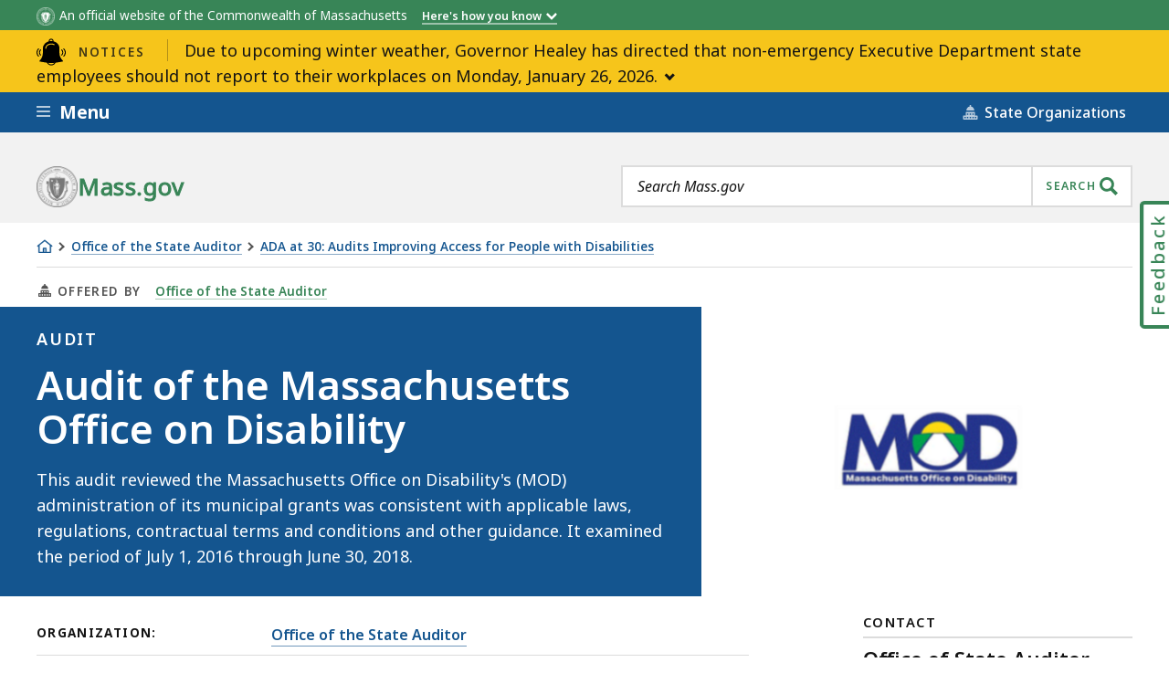

--- FILE ---
content_type: text/html; charset=UTF-8
request_url: https://www.mass.gov/audit/audit-of-the-massachusetts-office-on-disability
body_size: 42719
content:
<!DOCTYPE html>
<html lang="en" dir="ltr" prefix="og: https://ogp.me/ns#" >
  <head>

    <script>
  // See: https://gist.github.com/nekman/297ebda63d6b00380058cbb0114296aa#file-polyfill-js-L586
  // IE11 compatibility: Element.prototype.after
  function _mutation(nodes) { // eslint-disable-line no-unused-vars
    if (!nodes.length) {
      throw new Error('DOM Exception 8');
    } else if (nodes.length === 1) {
      return typeof nodes[0] === 'string' ? document.createTextNode(nodes[0]) : nodes[0];
    } else {
      var
      fragment = document.createDocumentFragment(),
      length = nodes.length,
      index = -1,
      node;

      while (++index < length) {
        node = nodes[index];

        fragment.appendChild(typeof node === 'string' ? document.createTextNode(node) : node);
      }

      return fragment;
    }
  }

  // See: https://gist.github.com/nekman/297ebda63d6b00380058cbb0114296aa#file-polyfill-js-L610
  // IE11 compatibility: Element.prototype.after
  if (typeof Document.prototype.after != 'function') {
    Document.prototype.after = Element.prototype.after = function after() {
      if (this.parentNode) {
        this.parentNode.insertBefore(_mutation(arguments), this.nextSibling);
      }
    };
  }

  // See: https://github.com/damienbod/angular-auth-oidc-client/issues/276#issue-352138019
  // IE11 compatibility: CustomEvent
  if (typeof CustomEvent != 'function') {
    (function () {
      function CustomEvent ( event, params ) {
        params = params || { bubbles: false, cancelable: false, detail: undefined };
        var evt = document.createEvent( 'CustomEvent' );
        evt.initCustomEvent( event, params.bubbles, params.cancelable, params.detail );
        return evt;
      }

      CustomEvent.prototype = window.Event.prototype;

      window.CustomEvent = CustomEvent;
    })();
  }

  // See: https://github.com/miguelcobain/ember-paper/issues/1058#issuecomment-461764542
  // IE11 compatibility: NodeList.prototype.forEach
  if (window.NodeList && !NodeList.prototype.forEach) {
    NodeList.prototype.forEach = Array.prototype.forEach;
  }

  // See: https://stackoverflow.com/a/43139506/1038565
  // IE11 compatibility: String.prototype.includes
  if (typeof String.prototype.includes != 'function') {
    String.prototype.includes = function(match) {
      return this.indexOf(match) !== -1;
    }
  }
</script>
    <script>
  document.prefetchAlertsData = {};

  function prefetch_alerts(data) {
    if (!data) {
      return;
    }

    // Previously using fetch, but XMLHttpRequest is more compatible
    // with older browsers (IE11).
    var xhr = new XMLHttpRequest();
    xhr.open("GET", data);
    xhr.responseType = "text";
    xhr.send();

    xhr.onload = function() {
      document.prefetchAlertsData[data] = this.responseText;

      // See: https://stackoverflow.com/a/49071358/1038565
      // IE11 dispatch event not working.
      var event;
      if(typeof(Event) === 'function') {
          event = new Event('mass_alerts_data_ready');
      }else{
          event = document.createEvent('Event');
          event.initEvent('mass_alerts_data_ready', true, true);
      }
      document.dispatchEvent(event);
    };

    xhr.onprogress = function() {};
    xhr.onerror = function() {};
  }

  prefetch_alerts("/alerts/page/459936");
  prefetch_alerts("/alerts/sitewide");
</script>

        
      <!-- DEPLOYMENT IDENTIFIER: {{ deployment_identifier }} -->
      <script type="text/javascript">
        ;window.NREUM||(NREUM={});
        NREUM.init = {
          distributed_tracing: { enabled: true },
          privacy: { cookies_enabled: false },
          ajax: { deny_list: ["gov-bam.nr-data.net"] }
        };

        (function() {
          var applicationID;
          var hostname = window.location.hostname;

          switch (hostname) {
            case 'www.mass.gov':
            case 'edit.mass.gov':
              applicationID = '720602643';
              break;
            case 'stage.mass.gov':
            case 'edit.stage.mass.gov':
              applicationID = '1081268720';
              break;
            case 'cd.edit.mass.gov':
              applicationID = '1081240793';
              break;
            case 'dev.edit.mass.gov':
              applicationID = '1054111563';
              break;
            case 'feature1.edit.mass.gov':
              applicationID = '1080188089';
              break;
            case 'feature2.edit.mass.gov':
              applicationID = '1081240370';
              break;
            case 'feature3.edit.mass.gov':
              applicationID = '1081237489';
              break;
            case 'feature4.edit.mass.gov':
              applicationID = '1081236144';
              break;
            case 'feature5.edit.mass.gov':
              applicationID = '1081236875';
              break;
            default:
              applicationID = '720602643'; // Default to production Application ID
          }

          NREUM.loader_config = {
            accountID: "1522041",
            trustKey: "1522041",
            agentID: "720602727",
            licenseKey: "23b062ec87",
            applicationID: applicationID
          };
          NREUM.info = {
            beacon: "gov-bam.nr-data.net",
            errorBeacon: "gov-bam.nr-data.net",
            licenseKey: "23b062ec87",
            applicationID: applicationID,
            sa: 1
          };
        })();

        ;/*! For license information please see nr-loader-spa-1.288.1.min.js.LICENSE.txt */
        (()=>{var e,t,r={8122:(e,t,r)=>{"use strict";r.d(t,{a:()=>i});var n=r(944);function i(e,t){try{if(!e||"object"!=typeof e)return(0,n.R)(3);if(!t||"object"!=typeof t)return(0,n.R)(4);const r=Object.create(Object.getPrototypeOf(t),Object.getOwnPropertyDescriptors(t)),o=0===Object.keys(r).length?e:r;for(let a in o)if(void 0!==e[a])try{if(null===e[a]){r[a]=null;continue}Array.isArray(e[a])&&Array.isArray(t[a])?r[a]=Array.from(new Set([...e[a],...t[a]])):"object"==typeof e[a]&&"object"==typeof t[a]?r[a]=i(e[a],t[a]):r[a]=e[a]}catch(e){(0,n.R)(1,e)}return r}catch(e){(0,n.R)(2,e)}}},2555:(e,t,r)=>{"use strict";r.d(t,{Vp:()=>c,fn:()=>s,x1:()=>u});var n=r(384),i=r(8122);const o={beacon:n.NT.beacon,errorBeacon:n.NT.errorBeacon,licenseKey:void 0,applicationID:void 0,sa:void 0,queueTime:void 0,applicationTime:void 0,ttGuid:void 0,user:void 0,account:void 0,product:void 0,extra:void 0,jsAttributes:{},userAttributes:void 0,atts:void 0,transactionName:void 0,tNamePlain:void 0},a={};function s(e){try{const t=c(e);return!!t.licenseKey&&!!t.errorBeacon&&!!t.applicationID}catch(e){return!1}}function c(e){if(!e)throw new Error("All info objects require an agent identifier!");if(!a[e])throw new Error("Info for ".concat(e," was never set"));return a[e]}function u(e,t){if(!e)throw new Error("All info objects require an agent identifier!");a[e]=(0,i.a)(t,o);const r=(0,n.nY)(e);r&&(r.info=a[e])}},9417:(e,t,r)=>{"use strict";r.d(t,{D0:()=>h,gD:()=>g,xN:()=>p});var n=r(3333);const i=e=>{if(!e||"string"!=typeof e)return!1;try{document.createDocumentFragment().querySelector(e)}catch{return!1}return!0};var o=r(2614),a=r(944),s=r(384),c=r(8122);const u="[data-nr-mask]",d=()=>{const e={feature_flags:[],experimental:{marks:!1,measures:!1,resources:!1},mask_selector:"*",block_selector:"[data-nr-block]",mask_input_options:{color:!1,date:!1,"datetime-local":!1,email:!1,month:!1,number:!1,range:!1,search:!1,tel:!1,text:!1,time:!1,url:!1,week:!1,textarea:!1,select:!1,password:!0}};return{ajax:{deny_list:void 0,block_internal:!0,enabled:!0,autoStart:!0},api:{allow_registered_children:!0,duplicate_registered_data:!1},distributed_tracing:{enabled:void 0,exclude_newrelic_header:void 0,cors_use_newrelic_header:void 0,cors_use_tracecontext_headers:void 0,allowed_origins:void 0},get feature_flags(){return e.feature_flags},set feature_flags(t){e.feature_flags=t},generic_events:{enabled:!0,autoStart:!0},harvest:{interval:30},jserrors:{enabled:!0,autoStart:!0},logging:{enabled:!0,autoStart:!0},metrics:{enabled:!0,autoStart:!0},obfuscate:void 0,page_action:{enabled:!0},page_view_event:{enabled:!0,autoStart:!0},page_view_timing:{enabled:!0,autoStart:!0},performance:{get capture_marks(){return e.feature_flags.includes(n.$v.MARKS)||e.experimental.marks},set capture_marks(t){e.experimental.marks=t},get capture_measures(){return e.feature_flags.includes(n.$v.MEASURES)||e.experimental.measures},set capture_measures(t){e.experimental.measures=t},capture_detail:!0,resources:{get enabled(){return e.feature_flags.includes(n.$v.RESOURCES)||e.experimental.resources},set enabled(t){e.experimental.resources=t},asset_types:[],first_party_domains:[],ignore_newrelic:!0}},privacy:{cookies_enabled:!0},proxy:{assets:void 0,beacon:void 0},session:{expiresMs:o.wk,inactiveMs:o.BB},session_replay:{autoStart:!0,enabled:!1,preload:!1,sampling_rate:10,error_sampling_rate:100,collect_fonts:!1,inline_images:!1,fix_stylesheets:!0,mask_all_inputs:!0,get mask_text_selector(){return e.mask_selector},set mask_text_selector(t){i(t)?e.mask_selector="".concat(t,",").concat(u):""===t||null===t?e.mask_selector=u:(0,a.R)(5,t)},get block_class(){return"nr-block"},get ignore_class(){return"nr-ignore"},get mask_text_class(){return"nr-mask"},get block_selector(){return e.block_selector},set block_selector(t){i(t)?e.block_selector+=",".concat(t):""!==t&&(0,a.R)(6,t)},get mask_input_options(){return e.mask_input_options},set mask_input_options(t){t&&"object"==typeof t?e.mask_input_options={...t,password:!0}:(0,a.R)(7,t)}},session_trace:{enabled:!0,autoStart:!0},soft_navigations:{enabled:!0,autoStart:!0},spa:{enabled:!0,autoStart:!0},ssl:void 0,user_actions:{enabled:!0,elementAttributes:["id","className","tagName","type"]}}},l={},f="All configuration objects require an agent identifier!";function h(e){if(!e)throw new Error(f);if(!l[e])throw new Error("Configuration for ".concat(e," was never set"));return l[e]}function p(e,t){if(!e)throw new Error(f);l[e]=(0,c.a)(t,d());const r=(0,s.nY)(e);r&&(r.init=l[e])}function g(e,t){if(!e)throw new Error(f);var r=h(e);if(r){for(var n=t.split("."),i=0;i<n.length-1;i++)if("object"!=typeof(r=r[n[i]]))return;r=r[n[n.length-1]]}return r}},5603:(e,t,r)=>{"use strict";r.d(t,{a:()=>c,o:()=>s});var n=r(384),i=r(8122);const o={accountID:void 0,trustKey:void 0,agentID:void 0,licenseKey:void 0,applicationID:void 0,xpid:void 0},a={};function s(e){if(!e)throw new Error("All loader-config objects require an agent identifier!");if(!a[e])throw new Error("LoaderConfig for ".concat(e," was never set"));return a[e]}function c(e,t){if(!e)throw new Error("All loader-config objects require an agent identifier!");a[e]=(0,i.a)(t,o);const r=(0,n.nY)(e);r&&(r.loader_config=a[e])}},3371:(e,t,r)=>{"use strict";r.d(t,{V:()=>f,f:()=>l});var n=r(8122),i=r(384),o=r(6154),a=r(9324);let s=0;const c={buildEnv:a.F3,distMethod:a.Xs,version:a.xv,originTime:o.WN},u={appMetadata:{},customTransaction:void 0,denyList:void 0,disabled:!1,entityManager:void 0,harvester:void 0,isolatedBacklog:!1,loaderType:void 0,maxBytes:3e4,obfuscator:void 0,onerror:void 0,ptid:void 0,releaseIds:{},session:void 0,timeKeeper:void 0},d={};function l(e){if(!e)throw new Error("All runtime objects require an agent identifier!");if(!d[e])throw new Error("Runtime for ".concat(e," was never set"));return d[e]}function f(e,t){if(!e)throw new Error("All runtime objects require an agent identifier!");d[e]={...(0,n.a)(t,u),...c},Object.hasOwnProperty.call(d[e],"harvestCount")||Object.defineProperty(d[e],"harvestCount",{get:()=>++s});const r=(0,i.nY)(e);r&&(r.runtime=d[e])}},9324:(e,t,r)=>{"use strict";r.d(t,{F3:()=>i,Xs:()=>o,Yq:()=>a,xv:()=>n});const n="1.288.1",i="PROD",o="CDN",a="^2.0.0-alpha.18"},6154:(e,t,r)=>{"use strict";r.d(t,{A4:()=>s,OF:()=>d,RI:()=>i,WN:()=>h,bv:()=>o,gm:()=>a,lR:()=>f,m:()=>u,mw:()=>c,sb:()=>l});var n=r(1863);const i="undefined"!=typeof window&&!!window.document,o="undefined"!=typeof WorkerGlobalScope&&("undefined"!=typeof self&&self instanceof WorkerGlobalScope&&self.navigator instanceof WorkerNavigator||"undefined"!=typeof globalThis&&globalThis instanceof WorkerGlobalScope&&globalThis.navigator instanceof WorkerNavigator),a=i?window:"undefined"!=typeof WorkerGlobalScope&&("undefined"!=typeof self&&self instanceof WorkerGlobalScope&&self||"undefined"!=typeof globalThis&&globalThis instanceof WorkerGlobalScope&&globalThis),s="complete"===a?.document?.readyState,c=Boolean("hidden"===a?.document?.visibilityState),u=""+a?.location,d=/iPad|iPhone|iPod/.test(a.navigator?.userAgent),l=d&&"undefined"==typeof SharedWorker,f=(()=>{const e=a.navigator?.userAgent?.match(/Firefox[/\s](\d+\.\d+)/);return Array.isArray(e)&&e.length>=2?+e[1]:0})(),h=Date.now()-(0,n.t)()},7295:(e,t,r)=>{"use strict";r.d(t,{Xv:()=>a,gX:()=>i,iW:()=>o});var n=[];function i(e){if(!e||o(e))return!1;if(0===n.length)return!0;for(var t=0;t<n.length;t++){var r=n[t];if("*"===r.hostname)return!1;if(s(r.hostname,e.hostname)&&c(r.pathname,e.pathname))return!1}return!0}function o(e){return void 0===e.hostname}function a(e){if(n=[],e&&e.length)for(var t=0;t<e.length;t++){let r=e[t];if(!r)continue;0===r.indexOf("http://")?r=r.substring(7):0===r.indexOf("https://")&&(r=r.substring(8));const i=r.indexOf("/");let o,a;i>0?(o=r.substring(0,i),a=r.substring(i)):(o=r,a="");let[s]=o.split(":");n.push({hostname:s,pathname:a})}}function s(e,t){return!(e.length>t.length)&&t.indexOf(e)===t.length-e.length}function c(e,t){return 0===e.indexOf("/")&&(e=e.substring(1)),0===t.indexOf("/")&&(t=t.substring(1)),""===e||e===t}},3241:(e,t,r)=>{"use strict";r.d(t,{W:()=>o});var n=r(6154);const i="newrelic";function o(e={}){try{n.gm.dispatchEvent(new CustomEvent(i,{detail:e}))}catch(e){}}},1687:(e,t,r)=>{"use strict";r.d(t,{Ak:()=>c,Ze:()=>l,x3:()=>u});var n=r(7836),i=r(3606),o=r(860),a=r(2646);const s={};function c(e,t){const r={staged:!1,priority:o.P3[t]||0};d(e),s[e].get(t)||s[e].set(t,r)}function u(e,t){e&&s[e]&&(s[e].get(t)&&s[e].delete(t),h(e,t,!1),s[e].size&&f(e))}function d(e){if(!e)throw new Error("agentIdentifier required");s[e]||(s[e]=new Map)}function l(e="",t="feature",r=!1){if(d(e),!e||!s[e].get(t)||r)return h(e,t);s[e].get(t).staged=!0,f(e)}function f(e){const t=Array.from(s[e]);t.every((([e,t])=>t.staged))&&(t.sort(((e,t)=>e[1].priority-t[1].priority)),t.forEach((([t])=>{s[e].delete(t),h(e,t)})))}function h(e,t,r=!0){const o=e?n.ee.get(e):n.ee,s=i.i.handlers;if(!o.aborted&&o.backlog&&s){if(r){const e=o.backlog[t],r=s[t];if(r){for(let t=0;e&&t<e.length;++t)p(e[t],r);Object.entries(r).forEach((([e,t])=>{Object.values(t||{}).forEach((t=>{t[0]?.on&&t[0]?.context()instanceof a.y&&t[0].on(e,t[1])}))}))}}o.isolatedBacklog||delete s[t],o.backlog[t]=null,o.emit("drain-"+t,[])}}function p(e,t){var r=e[1];Object.values(t[r]||{}).forEach((t=>{var r=e[0];if(t[0]===r){var n=t[1],i=e[3],o=e[2];n.apply(i,o)}}))}},7836:(e,t,r)=>{"use strict";r.d(t,{P:()=>c,ee:()=>u});var n=r(384),i=r(8990),o=r(3371),a=r(2646),s=r(5607);const c="nr@context:".concat(s.W),u=function e(t,r){var n={},s={},d={},l=!1;try{l=16===r.length&&(0,o.f)(r).isolatedBacklog}catch(e){}var f={on:p,addEventListener:p,removeEventListener:function(e,t){var r=n[e];if(!r)return;for(var i=0;i<r.length;i++)r[i]===t&&r.splice(i,1)},emit:function(e,r,n,i,o){!1!==o&&(o=!0);if(u.aborted&&!i)return;t&&o&&t.emit(e,r,n);for(var a=h(n),c=g(e),d=c.length,l=0;l<d;l++)c[l].apply(a,r);var p=v()[s[e]];p&&p.push([f,e,r,a]);return a},get:m,listeners:g,context:h,buffer:function(e,t){const r=v();if(t=t||"feature",f.aborted)return;Object.entries(e||{}).forEach((([e,n])=>{s[n]=t,t in r||(r[t]=[])}))},abort:function(){f._aborted=!0,Object.keys(f.backlog).forEach((e=>{delete f.backlog[e]}))},isBuffering:function(e){return!!v()[s[e]]},debugId:r,backlog:l?{}:t&&"object"==typeof t.backlog?t.backlog:{},isolatedBacklog:l};return Object.defineProperty(f,"aborted",{get:()=>{let e=f._aborted||!1;return e||(t&&(e=t.aborted),e)}}),f;function h(e){return e&&e instanceof a.y?e:e?(0,i.I)(e,c,(()=>new a.y(c))):new a.y(c)}function p(e,t){n[e]=g(e).concat(t)}function g(e){return n[e]||[]}function m(t){return d[t]=d[t]||e(f,t)}function v(){return f.backlog}}(void 0,"globalEE"),d=(0,n.Zm)();d.ee||(d.ee=u)},2646:(e,t,r)=>{"use strict";r.d(t,{y:()=>n});class n{constructor(e){this.contextId=e}}},9908:(e,t,r)=>{"use strict";r.d(t,{d:()=>n,p:()=>i});var n=r(7836).ee.get("handle");function i(e,t,r,i,o){o?(o.buffer([e],i),o.emit(e,t,r)):(n.buffer([e],i),n.emit(e,t,r))}},3606:(e,t,r)=>{"use strict";r.d(t,{i:()=>o});var n=r(9908);o.on=a;var i=o.handlers={};function o(e,t,r,o){a(o||n.d,i,e,t,r)}function a(e,t,r,i,o){o||(o="feature"),e||(e=n.d);var a=t[o]=t[o]||{};(a[r]=a[r]||[]).push([e,i])}},3878:(e,t,r)=>{"use strict";function n(e,t){return{capture:e,passive:!1,signal:t}}function i(e,t,r=!1,i){window.addEventListener(e,t,n(r,i))}function o(e,t,r=!1,i){document.addEventListener(e,t,n(r,i))}r.d(t,{DD:()=>o,jT:()=>n,sp:()=>i})},5607:(e,t,r)=>{"use strict";r.d(t,{W:()=>n});const n=(0,r(9566).bz)()},9566:(e,t,r)=>{"use strict";r.d(t,{LA:()=>s,ZF:()=>c,bz:()=>a,el:()=>u});var n=r(6154);const i="xxxxxxxx-xxxx-4xxx-yxxx-xxxxxxxxxxxx";function o(e,t){return e?15&e[t]:16*Math.random()|0}function a(){const e=n.gm?.crypto||n.gm?.msCrypto;let t,r=0;return e&&e.getRandomValues&&(t=e.getRandomValues(new Uint8Array(30))),i.split("").map((e=>"x"===e?o(t,r++).toString(16):"y"===e?(3&o()|8).toString(16):e)).join("")}function s(e){const t=n.gm?.crypto||n.gm?.msCrypto;let r,i=0;t&&t.getRandomValues&&(r=t.getRandomValues(new Uint8Array(e)));const a=[];for(var s=0;s<e;s++)a.push(o(r,i++).toString(16));return a.join("")}function c(){return s(16)}function u(){return s(32)}},2614:(e,t,r)=>{"use strict";r.d(t,{BB:()=>a,H3:()=>n,g:()=>u,iL:()=>c,tS:()=>s,uh:()=>i,wk:()=>o});const n="NRBA",i="SESSION",o=144e5,a=18e5,s={STARTED:"session-started",PAUSE:"session-pause",RESET:"session-reset",RESUME:"session-resume",UPDATE:"session-update"},c={SAME_TAB:"same-tab",CROSS_TAB:"cross-tab"},u={OFF:0,FULL:1,ERROR:2}},1863:(e,t,r)=>{"use strict";function n(){return Math.floor(performance.now())}r.d(t,{t:()=>n})},7485:(e,t,r)=>{"use strict";r.d(t,{D:()=>i});var n=r(6154);function i(e){if(0===(e||"").indexOf("data:"))return{protocol:"data"};try{const t=new URL(e,location.href),r={port:t.port,hostname:t.hostname,pathname:t.pathname,search:t.search,protocol:t.protocol.slice(0,t.protocol.indexOf(":")),sameOrigin:t.protocol===n.gm?.location?.protocol&&t.host===n.gm?.location?.host};return r.port&&""!==r.port||("http:"===t.protocol&&(r.port="80"),"https:"===t.protocol&&(r.port="443")),r.pathname&&""!==r.pathname?r.pathname.startsWith("/")||(r.pathname="/".concat(r.pathname)):r.pathname="/",r}catch(e){return{}}}},944:(e,t,r)=>{"use strict";function n(e,t){"function"==typeof console.debug&&console.debug("New Relic Warning: https://github.com/newrelic/newrelic-browser-agent/blob/main/docs/warning-codes.md#".concat(e),t)}r.d(t,{R:()=>n})},5701:(e,t,r)=>{"use strict";r.d(t,{B:()=>o,t:()=>a});var n=r(3241);const i=new Set,o={};function a(e,t){const r=t.agentIdentifier;o[r]??={},e&&"object"==typeof e&&(i.has(r)||(t.ee.emit("rumresp",[e]),o[r]=e,i.add(r),(0,n.W)({agentIdentifier:r,loaded:!0,drained:!0,type:"lifecycle",name:"load",feature:void 0,data:e})))}},8990:(e,t,r)=>{"use strict";r.d(t,{I:()=>i});var n=Object.prototype.hasOwnProperty;function i(e,t,r){if(n.call(e,t))return e[t];var i=r();if(Object.defineProperty&&Object.keys)try{return Object.defineProperty(e,t,{value:i,writable:!0,enumerable:!1}),i}catch(e){}return e[t]=i,i}},6389:(e,t,r)=>{"use strict";function n(e,t=500,r={}){const n=r?.leading||!1;let i;return(...r)=>{n&&void 0===i&&(e.apply(this,r),i=setTimeout((()=>{i=clearTimeout(i)}),t)),n||(clearTimeout(i),i=setTimeout((()=>{e.apply(this,r)}),t))}}function i(e){let t=!1;return(...r)=>{t||(t=!0,e.apply(this,r))}}r.d(t,{J:()=>i,s:()=>n})},3304:(e,t,r)=>{"use strict";r.d(t,{A:()=>o});var n=r(7836);const i=()=>{const e=new WeakSet;return(t,r)=>{if("object"==typeof r&&null!==r){if(e.has(r))return;e.add(r)}return r}};function o(e){try{return JSON.stringify(e,i())??""}catch(e){try{n.ee.emit("internal-error",[e])}catch(e){}return""}}},3496:(e,t,r)=>{"use strict";function n(e){return!e||!(!e.licenseKey||!e.applicationID)}function i(e,t){return!e||e.licenseKey===t.info.licenseKey&&e.applicationID===t.info.applicationID}r.d(t,{A:()=>i,I:()=>n})},5289:(e,t,r)=>{"use strict";r.d(t,{GG:()=>o,sB:()=>a});var n=r(3878);function i(){return"undefined"==typeof document||"complete"===document.readyState}function o(e,t){if(i())return e();(0,n.sp)("load",e,t)}function a(e){if(i())return e();(0,n.DD)("DOMContentLoaded",e)}},384:(e,t,r)=>{"use strict";r.d(t,{NT:()=>o,US:()=>d,Zm:()=>a,bQ:()=>c,dV:()=>s,nY:()=>u,pV:()=>l});var n=r(6154),i=r(1863);const o={beacon:"bam.nr-data.net",errorBeacon:"bam.nr-data.net"};function a(){return n.gm.NREUM||(n.gm.NREUM={}),void 0===n.gm.newrelic&&(n.gm.newrelic=n.gm.NREUM),n.gm.NREUM}function s(){let e=a();return e.o||(e.o={ST:n.gm.setTimeout,SI:n.gm.setImmediate,CT:n.gm.clearTimeout,XHR:n.gm.XMLHttpRequest,REQ:n.gm.Request,EV:n.gm.Event,PR:n.gm.Promise,MO:n.gm.MutationObserver,FETCH:n.gm.fetch,WS:n.gm.WebSocket}),e}function c(e,t){let r=a();r.initializedAgents??={},t.initializedAt={ms:(0,i.t)(),date:new Date},r.initializedAgents[e]=t}function u(e){let t=a();return t.initializedAgents?.[e]}function d(e,t){a()[e]=t}function l(){return function(){let e=a();const t=e.info||{};e.info={beacon:o.beacon,errorBeacon:o.errorBeacon,...t}}(),function(){let e=a();const t=e.init||{};e.init={...t}}(),s(),function(){let e=a();const t=e.loader_config||{};e.loader_config={...t}}(),a()}},2843:(e,t,r)=>{"use strict";r.d(t,{u:()=>i});var n=r(3878);function i(e,t=!1,r,i){(0,n.DD)("visibilitychange",(function(){if(t)return void("hidden"===document.visibilityState&&e());e(document.visibilityState)}),r,i)}},8139:(e,t,r)=>{"use strict";r.d(t,{u:()=>f});var n=r(7836),i=r(3434),o=r(8990),a=r(6154);const s={},c=a.gm.XMLHttpRequest,u="addEventListener",d="removeEventListener",l="nr@wrapped:".concat(n.P);function f(e){var t=function(e){return(e||n.ee).get("events")}(e);if(s[t.debugId]++)return t;s[t.debugId]=1;var r=(0,i.YM)(t,!0);function f(e){r.inPlace(e,[u,d],"-",p)}function p(e,t){return e[1]}return"getPrototypeOf"in Object&&(a.RI&&h(document,f),c&&h(c.prototype,f),h(a.gm,f)),t.on(u+"-start",(function(e,t){var n=e[1];if(null!==n&&("function"==typeof n||"object"==typeof n)){var i=(0,o.I)(n,l,(function(){var e={object:function(){if("function"!=typeof n.handleEvent)return;return n.handleEvent.apply(n,arguments)},function:n}[typeof n];return e?r(e,"fn-",null,e.name||"anonymous"):n}));this.wrapped=e[1]=i}})),t.on(d+"-start",(function(e){e[1]=this.wrapped||e[1]})),t}function h(e,t,...r){let n=e;for(;"object"==typeof n&&!Object.prototype.hasOwnProperty.call(n,u);)n=Object.getPrototypeOf(n);n&&t(n,...r)}},3434:(e,t,r)=>{"use strict";r.d(t,{Jt:()=>o,YM:()=>c});var n=r(7836),i=r(5607);const o="nr@original:".concat(i.W);var a=Object.prototype.hasOwnProperty,s=!1;function c(e,t){return e||(e=n.ee),r.inPlace=function(e,t,n,i,o){n||(n="");const a="-"===n.charAt(0);for(let s=0;s<t.length;s++){const c=t[s],u=e[c];d(u)||(e[c]=r(u,a?c+n:n,i,c,o))}},r.flag=o,r;function r(t,r,n,s,c){return d(t)?t:(r||(r=""),nrWrapper[o]=t,function(e,t,r){if(Object.defineProperty&&Object.keys)try{return Object.keys(e).forEach((function(r){Object.defineProperty(t,r,{get:function(){return e[r]},set:function(t){return e[r]=t,t}})})),t}catch(e){u([e],r)}for(var n in e)a.call(e,n)&&(t[n]=e[n])}(t,nrWrapper,e),nrWrapper);function nrWrapper(){var o,a,d,l;try{a=this,o=[...arguments],d="function"==typeof n?n(o,a):n||{}}catch(t){u([t,"",[o,a,s],d],e)}i(r+"start",[o,a,s],d,c);try{return l=t.apply(a,o)}catch(e){throw i(r+"err",[o,a,e],d,c),e}finally{i(r+"end",[o,a,l],d,c)}}}function i(r,n,i,o){if(!s||t){var a=s;s=!0;try{e.emit(r,n,i,t,o)}catch(t){u([t,r,n,i],e)}s=a}}}function u(e,t){t||(t=n.ee);try{t.emit("internal-error",e)}catch(e){}}function d(e){return!(e&&"function"==typeof e&&e.apply&&!e[o])}},9414:(e,t,r)=>{"use strict";r.d(t,{J:()=>c});var n=r(7836),i=r(2646),o=r(944),a=r(3434);const s=new Map;function c(e,t,r,c){if("object"!=typeof t||!t||"string"!=typeof r||!r||"function"!=typeof t[r])return(0,o.R)(29);const u=function(e){return(e||n.ee).get("logger")}(e),d=(0,a.YM)(u),l=new i.y(n.P);l.level=c.level,l.customAttributes=c.customAttributes;const f=t[r]?.[a.Jt]||t[r];return s.set(f,l),d.inPlace(t,[r],"wrap-logger-",(()=>s.get(f))),u}},9300:(e,t,r)=>{"use strict";r.d(t,{T:()=>n});const n=r(860).K7.ajax},3333:(e,t,r)=>{"use strict";r.d(t,{$v:()=>u,TZ:()=>n,Zp:()=>i,kd:()=>c,mq:()=>s,nf:()=>a,qN:()=>o});const n=r(860).K7.genericEvents,i=["auxclick","click","copy","keydown","paste","scrollend"],o=["focus","blur"],a=4,s=1e3,c=["PageAction","UserAction","BrowserPerformance"],u={MARKS:"experimental.marks",MEASURES:"experimental.measures",RESOURCES:"experimental.resources"}},6774:(e,t,r)=>{"use strict";r.d(t,{T:()=>n});const n=r(860).K7.jserrors},993:(e,t,r)=>{"use strict";r.d(t,{A$:()=>o,ET:()=>a,TZ:()=>s,p_:()=>i});var n=r(860);const i={ERROR:"ERROR",WARN:"WARN",INFO:"INFO",DEBUG:"DEBUG",TRACE:"TRACE"},o={OFF:0,ERROR:1,WARN:2,INFO:3,DEBUG:4,TRACE:5},a="log",s=n.K7.logging},3785:(e,t,r)=>{"use strict";r.d(t,{R:()=>c,b:()=>u});var n=r(9908),i=r(1863),o=r(860),a=r(8154),s=r(993);function c(e,t,r={},c=s.p_.INFO,u,d=(0,i.t)()){(0,n.p)(a.xV,["API/logging/".concat(c.toLowerCase(),"/called")],void 0,o.K7.metrics,e),(0,n.p)(s.ET,[d,t,r,c,u],void 0,o.K7.logging,e)}function u(e){return"string"==typeof e&&Object.values(s.p_).some((t=>t===e.toUpperCase().trim()))}},8154:(e,t,r)=>{"use strict";r.d(t,{z_:()=>o,XG:()=>s,TZ:()=>n,rs:()=>i,xV:()=>a});r(6154),r(9566),r(384);const n=r(860).K7.metrics,i="sm",o="cm",a="storeSupportabilityMetrics",s="storeEventMetrics"},6630:(e,t,r)=>{"use strict";r.d(t,{T:()=>n});const n=r(860).K7.pageViewEvent},782:(e,t,r)=>{"use strict";r.d(t,{T:()=>n});const n=r(860).K7.pageViewTiming},6344:(e,t,r)=>{"use strict";r.d(t,{BB:()=>d,G4:()=>o,Qb:()=>l,TZ:()=>i,Ug:()=>a,_s:()=>s,bc:()=>u,yP:()=>c});var n=r(2614);const i=r(860).K7.sessionReplay,o={RECORD:"recordReplay",PAUSE:"pauseReplay",REPLAY_RUNNING:"replayRunning",ERROR_DURING_REPLAY:"errorDuringReplay"},a=.12,s={DomContentLoaded:0,Load:1,FullSnapshot:2,IncrementalSnapshot:3,Meta:4,Custom:5},c={[n.g.ERROR]:15e3,[n.g.FULL]:3e5,[n.g.OFF]:0},u={RESET:{message:"Session was reset",sm:"Reset"},IMPORT:{message:"Recorder failed to import",sm:"Import"},TOO_MANY:{message:"429: Too Many Requests",sm:"Too-Many"},TOO_BIG:{message:"Payload was too large",sm:"Too-Big"},CROSS_TAB:{message:"Session Entity was set to OFF on another tab",sm:"Cross-Tab"},ENTITLEMENTS:{message:"Session Replay is not allowed and will not be started",sm:"Entitlement"}},d=5e3,l={API:"api"}},5270:(e,t,r)=>{"use strict";r.d(t,{Aw:()=>c,CT:()=>u,SR:()=>s,rF:()=>d});var n=r(384),i=r(9417),o=r(7767),a=r(6154);function s(e){return!!(0,n.dV)().o.MO&&(0,o.V)(e)&&!0===(0,i.gD)(e,"session_trace.enabled")}function c(e){return!0===(0,i.gD)(e,"session_replay.preload")&&s(e)}function u(e,t){const r=t.correctAbsoluteTimestamp(e);return{originalTimestamp:e,correctedTimestamp:r,timestampDiff:e-r,originTime:a.WN,correctedOriginTime:t.correctedOriginTime,originTimeDiff:Math.floor(a.WN-t.correctedOriginTime)}}function d(e,t){try{if("string"==typeof t?.type){if("password"===t.type.toLowerCase())return"*".repeat(e?.length||0);if(void 0!==t?.dataset?.nrUnmask||t?.classList?.contains("nr-unmask"))return e}}catch(e){}return"string"==typeof e?e.replace(/[\S]/g,"*"):"*".repeat(e?.length||0)}},3738:(e,t,r)=>{"use strict";r.d(t,{He:()=>i,Kp:()=>s,Lc:()=>u,Rz:()=>d,TZ:()=>n,bD:()=>o,d3:()=>a,jx:()=>l,uP:()=>c});const n=r(860).K7.sessionTrace,i="bstResource",o="resource",a="-start",s="-end",c="fn"+a,u="fn"+s,d="pushState",l=1e3},3962:(e,t,r)=>{"use strict";r.d(t,{AM:()=>o,O2:()=>c,Qu:()=>u,TZ:()=>s,ih:()=>d,pP:()=>a,tC:()=>i});var n=r(860);const i=["click","keydown","submit","popstate"],o="api",a="initialPageLoad",s=n.K7.softNav,c={INITIAL_PAGE_LOAD:"",ROUTE_CHANGE:1,UNSPECIFIED:2},u={INTERACTION:1,AJAX:2,CUSTOM_END:3,CUSTOM_TRACER:4},d={IP:"in progress",FIN:"finished",CAN:"cancelled"}},7378:(e,t,r)=>{"use strict";r.d(t,{$p:()=>x,BR:()=>b,Kp:()=>R,L3:()=>y,Lc:()=>c,NC:()=>o,SG:()=>d,TZ:()=>i,U6:()=>p,UT:()=>m,d3:()=>w,dT:()=>f,e5:()=>E,gx:()=>v,l9:()=>l,oW:()=>h,op:()=>g,rw:()=>u,tH:()=>T,uP:()=>s,wW:()=>A,xq:()=>a});var n=r(384);const i=r(860).K7.spa,o=["click","submit","keypress","keydown","keyup","change"],a=999,s="fn-start",c="fn-end",u="cb-start",d="api-ixn-",l="remaining",f="interaction",h="spaNode",p="jsonpNode",g="fetch-start",m="fetch-done",v="fetch-body-",b="jsonp-end",y=(0,n.dV)().o.ST,w="-start",R="-end",x="-body",A="cb"+R,E="jsTime",T="fetch"},4234:(e,t,r)=>{"use strict";r.d(t,{W:()=>o});var n=r(7836),i=r(1687);class o{constructor(e,t){this.agentIdentifier=e,this.ee=n.ee.get(e),this.featureName=t,this.blocked=!1}deregisterDrain(){(0,i.x3)(this.agentIdentifier,this.featureName)}}},7767:(e,t,r)=>{"use strict";r.d(t,{V:()=>o});var n=r(9417),i=r(6154);const o=e=>i.RI&&!0===(0,n.gD)(e,"privacy.cookies_enabled")},2110:(e,t,r)=>{"use strict";r.d(t,{j:()=>j});var n=r(860),i=r(9908),o=r(1687),a=r(5289),s=r(6154),c=r(944),u=r(8154),d=r(384),l=r(6344);const f=["setErrorHandler","finished","addToTrace","addRelease","recordCustomEvent","addPageAction","setCurrentRouteName","setPageViewName","setCustomAttribute","interaction","noticeError","setUserId","setApplicationVersion","start",l.G4.RECORD,l.G4.PAUSE,"log","wrapLogger","register"],h=["setErrorHandler","finished","addToTrace","addRelease"];var p=r(1863),g=r(2614),m=r(993),v=r(3785),b=r(9414),y=r(3496);var w=r(3241),R=r(5701);function x(){const e=(0,d.pV)();f.forEach((t=>{e[t]=(...r)=>function(t,...r){let n=[];return Object.values(e.initializedAgents).forEach((e=>{e&&e.runtime?e.exposed&&e[t]&&"micro-agent"!==e.runtime.loaderType&&n.push(e[t](...r)):(0,c.R)(38,t)})),n[0]}(t,...r)}))}const A={};function E(e,t){t||(0,o.Ak)(e.agentIdentifier,"api");const d=e.ee.get("tracer");A[e.agentIdentifier]=g.g.OFF,e.ee.on(l.G4.REPLAY_RUNNING,(t=>{A[e.agentIdentifier]=t}));const f="api-",x=f+"ixn-",E={addPageAction:function(e,t,r,i=(0,p.t)()){N(f,"addPageAction",!0,n.K7.genericEvents,i)(e,t,r)},log:function(t,{customAttributes:r={},level:o=m.p_.INFO}={},a,s=(0,p.t)()){(0,i.p)(u.xV,["API/log/called"],void 0,n.K7.metrics,e.ee),(0,v.R)(e.ee,t,r,o,a,s)},noticeError:function(t,r,o,a=(0,p.t)()){"string"==typeof t&&(t=new Error(t)),(0,i.p)(u.xV,["API/noticeError/called"],void 0,n.K7.metrics,e.ee),(0,i.p)("err",[t,a,!1,r,!!A[e.agentIdentifier],void 0,o],void 0,n.K7.jserrors,e.ee)}};function T(t,r,n,i){const o=e.info;return null===r?delete o.jsAttributes[t]:e.info={...e.info,jsAttributes:{...o.jsAttributes,[t]:r}},N(f,n,!0,i||null===r?"session":void 0)(t,r)}function S(){}e.register=function(t){return(0,i.p)(u.xV,["API/register/called"],void 0,n.K7.metrics,e.ee),function(e,t,r){const o={};let a,s;(0,c.R)(54,"newrelic.register"),e.init.api.allow_registered_children||(a=()=>(0,c.R)(55)),r&&(0,y.I)(r)||(a=()=>(0,c.R)(48,r));const d={addPageAction:(e,n={})=>{l(t.addPageAction,[e,{...o,...n}],r)},log:(e,n={})=>{l(t.log,[e,{...n,customAttributes:{...o,...n.customAttributes||{}}}],r)},noticeError:(e,n={})=>{l(t.noticeError,[e,{...o,...n}],r)},setApplicationVersion:e=>{o["application.version"]=e},setCustomAttribute:(e,t)=>{o[e]=t},setUserId:e=>{o["enduser.id"]=e},metadata:{customAttributes:o,target:r,get connected(){return s||Promise.reject(new Error("Failed to connect"))}}};a?a():s=new Promise(((t,n)=>{try{const i=e.runtime?.entityManager;let a=!!i?.get().entityGuid,s=i?.getEntityGuidFor(r.licenseKey,r.applicationID),c=!!s;if(a&&c)r.entityGuid=s,t(d);else{const u=setTimeout((()=>n(new Error("Failed to connect - Timeout"))),15e3);function l(n){(0,y.A)(n,e)?a||=!0:r.licenseKey===n.licenseKey&&r.applicationID===n.applicationID&&(c=!0,r.entityGuid=n.entityGuid),a&&c&&(clearTimeout(u),e.ee.removeEventListener("entity-added",l),t(d))}e.ee.emit("api-send-rum",[o,r]),e.ee.on("entity-added",l)}}catch(f){n(f)}}));const l=async(t,r,o)=>{if(a)return a();const d=(0,p.t)();(0,i.p)(u.xV,["API/register/".concat(t.name,"/called")],void 0,n.K7.metrics,e.ee);try{await s;const n=e.init.api.duplicate_registered_data;(!0===n||Array.isArray(n)&&n.includes(o.entityGuid))&&t(...r,void 0,d),t(...r,o.entityGuid,d)}catch(e){(0,c.R)(50,e)}};return d}(e,E,t)},e.log=function(e,t){E.log(e,t)},e.wrapLogger=(t,r,{customAttributes:o={},level:a=m.p_.INFO}={})=>{(0,i.p)(u.xV,["API/wrapLogger/called"],void 0,n.K7.metrics,e.ee),(0,b.J)(e.ee,t,r,{customAttributes:o,level:a})},h.forEach((t=>{e[t]=N(f,t,!0,"api")})),e.addPageAction=function(e,t){E.addPageAction(e,t)},e.recordCustomEvent=N(f,"recordCustomEvent",!0,n.K7.genericEvents),e.setPageViewName=function(t,r){if("string"==typeof t)return"/"!==t.charAt(0)&&(t="/"+t),e.runtime.customTransaction=(r||"http://custom.transaction")+t,N(f,"setPageViewName",!0)()},e.setCustomAttribute=function(e,t,r=!1){if("string"==typeof e){if(["string","number","boolean"].includes(typeof t)||null===t)return T(e,t,"setCustomAttribute",r);(0,c.R)(40,typeof t)}else(0,c.R)(39,typeof e)},e.setUserId=function(e){if("string"==typeof e||null===e)return T("enduser.id",e,"setUserId",!0);(0,c.R)(41,typeof e)},e.setApplicationVersion=function(e){if("string"==typeof e||null===e)return T("application.version",e,"setApplicationVersion",!1);(0,c.R)(42,typeof e)},e.start=()=>{try{(0,i.p)(u.xV,["API/start/called"],void 0,n.K7.metrics,e.ee),e.ee.emit("manual-start-all")}catch(e){(0,c.R)(23,e)}},e[l.G4.RECORD]=function(){(0,i.p)(u.xV,["API/recordReplay/called"],void 0,n.K7.metrics,e.ee),(0,i.p)(l.G4.RECORD,[],void 0,n.K7.sessionReplay,e.ee)},e[l.G4.PAUSE]=function(){(0,i.p)(u.xV,["API/pauseReplay/called"],void 0,n.K7.metrics,e.ee),(0,i.p)(l.G4.PAUSE,[],void 0,n.K7.sessionReplay,e.ee)},e.interaction=function(e){return(new S).get("object"==typeof e?e:{})};const I=S.prototype={createTracer:function(t,r){var o={},a=this,s="function"==typeof r;return(0,i.p)(u.xV,["API/createTracer/called"],void 0,n.K7.metrics,e.ee),e.runSoftNavOverSpa||(0,i.p)(x+"tracer",[(0,p.t)(),t,o],a,n.K7.spa,e.ee),function(){if(d.emit((s?"":"no-")+"fn-start",[(0,p.t)(),a,s],o),s)try{return r.apply(this,arguments)}catch(e){const t="string"==typeof e?new Error(e):e;throw d.emit("fn-err",[arguments,this,t],o),t}finally{d.emit("fn-end",[(0,p.t)()],o)}}}};function N(t,r,o,a,s=(0,p.t)()){return function(){return(0,i.p)(u.xV,["API/"+r+"/called"],void 0,n.K7.metrics,e.ee),(0,w.W)({agentIdentifier:e.agentIdentifier,drained:!!R.B?.[e.agentIdentifier],type:"data",name:"api",feature:t+r,data:{notSpa:o,bufferGroup:a}}),a&&(0,i.p)(t+r,[s,...arguments],o?null:this,a,e.ee),o?void 0:this}}function _(){r.e(478).then(r.bind(r,8778)).then((({setAsyncAPI:t})=>{t(e),(0,o.Ze)(e.agentIdentifier,"api")})).catch((t=>{(0,c.R)(27,t),e.ee.abort()}))}return["actionText","setName","setAttribute","save","ignore","onEnd","getContext","end","get"].forEach((t=>{I[t]=function(){return N.apply(this,[x,t,void 0,e.runSoftNavOverSpa?n.K7.softNav:n.K7.spa]).apply(this,arguments)}})),e.setCurrentRouteName=function(){return e.runSoftNavOverSpa?N(x,"routeName",void 0,n.K7.softNav)(...arguments):N(f,"routeName",!0,n.K7.spa)(...arguments)},e.noticeError=function(e,t){E.noticeError(e,t)},s.RI?(0,a.GG)((()=>_()),!0):_(),!0}var T=r(2555),S=r(9417),I=r(5603),N=r(3371);const _=e=>{const t=e.startsWith("http");e+="/",r.p=t?e:"https://"+e};var O=r(7836);const P=new Set;function j(e,t={},r,n){let{init:i,info:o,loader_config:a,runtime:c={},exposed:u=!0}=t;c.loaderType=r;const l=(0,d.pV)();o||(i=l.init,o=l.info,a=l.loader_config),(0,S.xN)(e.agentIdentifier,i||{}),(0,I.a)(e.agentIdentifier,a||{}),o.jsAttributes??={},s.bv&&(o.jsAttributes.isWorker=!0),(0,T.x1)(e.agentIdentifier,o);const f=e.init,h=[o.beacon,o.errorBeacon];P.has(e.agentIdentifier)||(f.proxy.assets&&(_(f.proxy.assets),h.push(f.proxy.assets)),f.proxy.beacon&&h.push(f.proxy.beacon),x(),(0,d.US)("activatedFeatures",R.B),e.runSoftNavOverSpa&&=!0===f.soft_navigations.enabled&&f.feature_flags.includes("soft_nav")),c.denyList=[...f.ajax.deny_list||[],...f.ajax.block_internal?h:[]],c.ptid=e.agentIdentifier,(0,N.V)(e.agentIdentifier,c),P.has(e.agentIdentifier)||(e.ee=O.ee.get(e.agentIdentifier),e.exposed=u,E(e,n),(0,w.W)({agentIdentifier:e.agentIdentifier,drained:!!R.B?.[e.agentIdentifier],type:"lifecycle",name:"initialize",feature:void 0,data:e.config})),P.add(e.agentIdentifier)}},8374:(e,t,r)=>{r.nc=(()=>{try{return document?.currentScript?.nonce}catch(e){}return""})()},860:(e,t,r)=>{"use strict";r.d(t,{$J:()=>d,K7:()=>c,P3:()=>u,XX:()=>i,Yy:()=>s,df:()=>o,qY:()=>n,v4:()=>a});const n="events",i="jserrors",o="browser/blobs",a="rum",s="browser/logs",c={ajax:"ajax",genericEvents:"generic_events",jserrors:i,logging:"logging",metrics:"metrics",pageAction:"page_action",pageViewEvent:"page_view_event",pageViewTiming:"page_view_timing",sessionReplay:"session_replay",sessionTrace:"session_trace",softNav:"soft_navigations",spa:"spa"},u={[c.pageViewEvent]:1,[c.pageViewTiming]:2,[c.metrics]:3,[c.jserrors]:4,[c.spa]:5,[c.ajax]:6,[c.sessionTrace]:7,[c.softNav]:8,[c.sessionReplay]:9,[c.logging]:10,[c.genericEvents]:11},d={[c.pageViewEvent]:a,[c.pageViewTiming]:n,[c.ajax]:n,[c.spa]:n,[c.softNav]:n,[c.metrics]:i,[c.jserrors]:i,[c.sessionTrace]:o,[c.sessionReplay]:o,[c.logging]:s,[c.genericEvents]:"ins"}}},n={};function i(e){var t=n[e];if(void 0!==t)return t.exports;var o=n[e]={exports:{}};return r[e](o,o.exports,i),o.exports}i.m=r,i.d=(e,t)=>{for(var r in t)i.o(t,r)&&!i.o(e,r)&&Object.defineProperty(e,r,{enumerable:!0,get:t[r]})},i.f={},i.e=e=>Promise.all(Object.keys(i.f).reduce(((t,r)=>(i.f[r](e,t),t)),[])),i.u=e=>({212:"nr-spa-compressor",249:"nr-spa-recorder",478:"nr-spa"}[e]+"-1.288.1.min.js"),i.o=(e,t)=>Object.prototype.hasOwnProperty.call(e,t),e={},t="NRBA-1.288.1.PROD:",i.l=(r,n,o,a)=>{if(e[r])e[r].push(n);else{var s,c;if(void 0!==o)for(var u=document.getElementsByTagName("script"),d=0;d<u.length;d++){var l=u[d];if(l.getAttribute("src")==r||l.getAttribute("data-webpack")==t+o){s=l;break}}if(!s){c=!0;var f={478:"sha512-A197RDwDZ/NC6lb/PMIOFBrBanO57cULL4UpUepScgzjZPIPBBvfu4q0KzMhC7C3O5hKrc4kmK4aLpo+cShQzw==",249:"sha512-vLsg6+YBYhjurdM2WzfhBAhBVePWtoDu80qykIlpvNN2ZI/vQW6RtaLjxO4qURR+uoqAzj3rmr/WXrut/dMk6w==",212:"sha512-zp1Z+7gPpQlCybgSJryGY0yfN1jgDOdumlzqhYMlkNM6WECh2j0PyauwuXIRk8U4vpuwRq7tFWKekZv0Lednvw=="};(s=document.createElement("script")).charset="utf-8",s.timeout=120,i.nc&&s.setAttribute("nonce",i.nc),s.setAttribute("data-webpack",t+o),s.src=r,0!==s.src.indexOf(window.location.origin+"/")&&(s.crossOrigin="anonymous"),f[a]&&(s.integrity=f[a])}e[r]=[n];var h=(t,n)=>{s.onerror=s.onload=null,clearTimeout(p);var i=e[r];if(delete e[r],s.parentNode&&s.parentNode.removeChild(s),i&&i.forEach((e=>e(n))),t)return t(n)},p=setTimeout(h.bind(null,void 0,{type:"timeout",target:s}),12e4);s.onerror=h.bind(null,s.onerror),s.onload=h.bind(null,s.onload),c&&document.head.appendChild(s)}},i.r=e=>{"undefined"!=typeof Symbol&&Symbol.toStringTag&&Object.defineProperty(e,Symbol.toStringTag,{value:"Module"}),Object.defineProperty(e,"__esModule",{value:!0})},i.p="https://js-agent.newrelic.com/",(()=>{var e={38:0,788:0};i.f.j=(t,r)=>{var n=i.o(e,t)?e[t]:void 0;if(0!==n)if(n)r.push(n[2]);else{var o=new Promise(((r,i)=>n=e[t]=[r,i]));r.push(n[2]=o);var a=i.p+i.u(t),s=new Error;i.l(a,(r=>{if(i.o(e,t)&&(0!==(n=e[t])&&(e[t]=void 0),n)){var o=r&&("load"===r.type?"missing":r.type),a=r&&r.target&&r.target.src;s.message="Loading chunk "+t+" failed.\n("+o+": "+a+")",s.name="ChunkLoadError",s.type=o,s.request=a,n[1](s)}}),"chunk-"+t,t)}};var t=(t,r)=>{var n,o,[a,s,c]=r,u=0;if(a.some((t=>0!==e[t]))){for(n in s)i.o(s,n)&&(i.m[n]=s[n]);if(c)c(i)}for(t&&t(r);u<a.length;u++)o=a[u],i.o(e,o)&&e[o]&&e[o][0](),e[o]=0},r=self["webpackChunk:NRBA-1.288.1.PROD"]=self["webpackChunk:NRBA-1.288.1.PROD"]||[];r.forEach(t.bind(null,0)),r.push=t.bind(null,r.push.bind(r))})(),(()=>{"use strict";i(8374);var e=i(944),t=i(6344),r=i(9566);class n{agentIdentifier;constructor(){this.agentIdentifier=(0,r.LA)(16)}#e(t,...r){if(this[t]!==n.prototype[t])return this[t](...r);(0,e.R)(35,t)}addPageAction(e,t){return this.#e("addPageAction",e,t)}register(e){return this.#e("register",e)}recordCustomEvent(e,t){return this.#e("recordCustomEvent",e,t)}setPageViewName(e,t){return this.#e("setPageViewName",e,t)}setCustomAttribute(e,t,r){return this.#e("setCustomAttribute",e,t,r)}noticeError(e,t){return this.#e("noticeError",e,t)}setUserId(e){return this.#e("setUserId",e)}setApplicationVersion(e){return this.#e("setApplicationVersion",e)}setErrorHandler(e){return this.#e("setErrorHandler",e)}addRelease(e,t){return this.#e("addRelease",e,t)}log(e,t){return this.#e("log",e,t)}}class o extends n{#e(t,...r){if(this[t]!==o.prototype[t]&&this[t]!==n.prototype[t])return this[t](...r);(0,e.R)(35,t)}start(){return this.#e("start")}finished(e){return this.#e("finished",e)}recordReplay(){return this.#e(t.G4.RECORD)}pauseReplay(){return this.#e(t.G4.PAUSE)}addToTrace(e){return this.#e("addToTrace",e)}setCurrentRouteName(e){return this.#e("setCurrentRouteName",e)}interaction(){return this.#e("interaction")}wrapLogger(e,t,r){return this.#e("wrapLogger",e,t,r)}}var a=i(860),s=i(9417);const c=Object.values(a.K7);function u(e){const t={};return c.forEach((r=>{t[r]=function(e,t){return!0===(0,s.gD)(t,"".concat(e,".enabled"))}(r,e)})),t}var d=i(2110);var l=i(9908),f=i(1687),h=i(4234),p=i(5289),g=i(6154),m=i(5270),v=i(7767),b=i(6389);class y extends h.W{constructor(e,t,r=!0){super(e.agentIdentifier,t),this.auto=r,this.abortHandler=void 0,this.featAggregate=void 0,this.onAggregateImported=void 0,!1===e.init[this.featureName].autoStart&&(this.auto=!1),this.auto?(0,f.Ak)(e.agentIdentifier,t):this.ee.on("manual-start-all",(0,b.J)((()=>{(0,f.Ak)(e.agentIdentifier,this.featureName),this.auto=!0,this.importAggregator(e)})))}importAggregator(t,r={}){if(this.featAggregate||!this.auto)return;let n;this.onAggregateImported=new Promise((e=>{n=e}));const o=async()=>{let o;try{if((0,v.V)(this.agentIdentifier)){const{setupAgentSession:e}=await i.e(478).then(i.bind(i,6526));o=e(t)}}catch(t){(0,e.R)(20,t),this.ee.emit("internal-error",[t]),this.featureName===a.K7.sessionReplay&&this.abortHandler?.()}try{if(!this.#t(this.featureName,o))return(0,f.Ze)(this.agentIdentifier,this.featureName),void n(!1);const{lazyFeatureLoader:e}=await i.e(478).then(i.bind(i,6103)),{Aggregate:a}=await e(this.featureName,"aggregate");this.featAggregate=new a(t,r),t.runtime.harvester.initializedAggregates.push(this.featAggregate),n(!0)}catch(t){(0,e.R)(34,t),this.abortHandler?.(),(0,f.Ze)(this.agentIdentifier,this.featureName,!0),n(!1),this.ee&&this.ee.abort()}};g.RI?(0,p.GG)((()=>o()),!0):o()}#t(e,t){switch(e){case a.K7.sessionReplay:return(0,m.SR)(this.agentIdentifier)&&!!t;case a.K7.sessionTrace:return!!t;default:return!0}}}var w=i(6630);class R extends y{static featureName=w.T;constructor(e,t=!0){super(e,w.T,t),this.ee.on("api-send-rum",((e,t)=>(0,l.p)("send-rum",[e,t],void 0,this.featureName,this.ee))),this.importAggregator(e)}}var x=i(384);var A=i(2843),E=i(3878),T=i(782),S=i(1863);class I extends y{static featureName=T.T;constructor(e,t=!0){super(e,T.T,t),g.RI&&((0,A.u)((()=>(0,l.p)("docHidden",[(0,S.t)()],void 0,T.T,this.ee)),!0),(0,E.sp)("pagehide",(()=>(0,l.p)("winPagehide",[(0,S.t)()],void 0,T.T,this.ee))),this.importAggregator(e))}}var N=i(8154);class _ extends y{static featureName=N.TZ;constructor(e,t=!0){super(e,N.TZ,t),g.RI&&document.addEventListener("securitypolicyviolation",(e=>{(0,l.p)(N.xV,["Generic/CSPViolation/Detected"],void 0,this.featureName,this.ee)})),this.importAggregator(e)}}var O=i(6774),P=i(3304);class j{constructor(e,t,r,n,i){this.name="UncaughtError",this.message="string"==typeof e?e:(0,P.A)(e),this.sourceURL=t,this.line=r,this.column=n,this.__newrelic=i}}function C(e){return D(e)?e:new j(void 0!==e?.message?e.message:e,e?.filename||e?.sourceURL,e?.lineno||e?.line,e?.colno||e?.col,e?.__newrelic)}function k(e){const t="Unhandled Promise Rejection: ";if(!e?.reason)return;if(D(e.reason)){try{e.reason.message.startsWith(t)||(e.reason.message=t+e.reason.message)}catch(e){}return C(e.reason)}const r=C(e.reason);return(r.message||"").startsWith(t)||(r.message=t+r.message),r}function L(e){if(e.error instanceof SyntaxError&&!/:\d+$/.test(e.error.stack?.trim())){const t=new j(e.message,e.filename,e.lineno,e.colno,e.error.__newrelic);return t.name=SyntaxError.name,t}return D(e.error)?e.error:C(e)}function D(e){return e instanceof Error&&!!e.stack}class M extends y{static featureName=O.T;#r=!1;constructor(e,r=!0){super(e,O.T,r);try{this.removeOnAbort=new AbortController}catch(e){}this.ee.on("internal-error",((e,t)=>{this.abortHandler&&(0,l.p)("ierr",[C(e),(0,S.t)(),!0,{},this.#r,t],void 0,this.featureName,this.ee)})),this.ee.on(t.G4.REPLAY_RUNNING,(e=>{this.#r=e})),g.gm.addEventListener("unhandledrejection",(e=>{this.abortHandler&&(0,l.p)("err",[k(e),(0,S.t)(),!1,{unhandledPromiseRejection:1},this.#r],void 0,this.featureName,this.ee)}),(0,E.jT)(!1,this.removeOnAbort?.signal)),g.gm.addEventListener("error",(e=>{this.abortHandler&&(0,l.p)("err",[L(e),(0,S.t)(),!1,{},this.#r],void 0,this.featureName,this.ee)}),(0,E.jT)(!1,this.removeOnAbort?.signal)),this.abortHandler=this.#n,this.importAggregator(e)}#n(){this.removeOnAbort?.abort(),this.abortHandler=void 0}}var H=i(8990);let K=1;function U(e){const t=typeof e;return!e||"object"!==t&&"function"!==t?-1:e===g.gm?0:(0,H.I)(e,"nr@id",(function(){return K++}))}function G(e){if("string"==typeof e&&e.length)return e.length;if("object"==typeof e){if("undefined"!=typeof ArrayBuffer&&e instanceof ArrayBuffer&&e.byteLength)return e.byteLength;if("undefined"!=typeof Blob&&e instanceof Blob&&e.size)return e.size;if(!("undefined"!=typeof FormData&&e instanceof FormData))try{return(0,P.A)(e).length}catch(e){return}}}var V=i(8139),F=i(7836),B=i(3434);const W={},z=["open","send"];function q(t){var r=t||F.ee;const n=function(e){return(e||F.ee).get("xhr")}(r);if(void 0===g.gm.XMLHttpRequest)return n;if(W[n.debugId]++)return n;W[n.debugId]=1,(0,V.u)(r);var i=(0,B.YM)(n),o=g.gm.XMLHttpRequest,a=g.gm.MutationObserver,s=g.gm.Promise,c=g.gm.setInterval,u="readystatechange",d=["onload","onerror","onabort","onloadstart","onloadend","onprogress","ontimeout"],l=[],f=g.gm.XMLHttpRequest=function(t){const r=new o(t),a=n.context(r);try{n.emit("new-xhr",[r],a),r.addEventListener(u,(s=a,function(){var e=this;e.readyState>3&&!s.resolved&&(s.resolved=!0,n.emit("xhr-resolved",[],e)),i.inPlace(e,d,"fn-",y)}),(0,E.jT)(!1))}catch(t){(0,e.R)(15,t);try{n.emit("internal-error",[t])}catch(e){}}var s;return r};function h(e,t){i.inPlace(t,["onreadystatechange"],"fn-",y)}if(function(e,t){for(var r in e)t[r]=e[r]}(o,f),f.prototype=o.prototype,i.inPlace(f.prototype,z,"-xhr-",y),n.on("send-xhr-start",(function(e,t){h(e,t),function(e){l.push(e),a&&(p?p.then(b):c?c(b):(m=-m,v.data=m))}(t)})),n.on("open-xhr-start",h),a){var p=s&&s.resolve();if(!c&&!s){var m=1,v=document.createTextNode(m);new a(b).observe(v,{characterData:!0})}}else r.on("fn-end",(function(e){e[0]&&e[0].type===u||b()}));function b(){for(var e=0;e<l.length;e++)h(0,l[e]);l.length&&(l=[])}function y(e,t){return t}return n}var Z="fetch-",Y=Z+"body-",J=["arrayBuffer","blob","json","text","formData"],X=g.gm.Request,Q=g.gm.Response,ee="prototype";const te={};function re(e){const t=function(e){return(e||F.ee).get("fetch")}(e);if(!(X&&Q&&g.gm.fetch))return t;if(te[t.debugId]++)return t;function r(e,r,n){var i=e[r];"function"==typeof i&&(e[r]=function(){var e,r=[...arguments],o={};t.emit(n+"before-start",[r],o),o[F.P]&&o[F.P].dt&&(e=o[F.P].dt);var a=i.apply(this,r);return t.emit(n+"start",[r,e],a),a.then((function(e){return t.emit(n+"end",[null,e],a),e}),(function(e){throw t.emit(n+"end",[e],a),e}))})}return te[t.debugId]=1,J.forEach((e=>{r(X[ee],e,Y),r(Q[ee],e,Y)})),r(g.gm,"fetch",Z),t.on(Z+"end",(function(e,r){var n=this;if(r){var i=r.headers.get("content-length");null!==i&&(n.rxSize=i),t.emit(Z+"done",[null,r],n)}else t.emit(Z+"done",[e],n)})),t}var ne=i(7485),ie=i(5603);class oe{constructor(e){this.agentIdentifier=e}generateTracePayload(e){if(!this.shouldGenerateTrace(e))return null;var t=(0,ie.o)(this.agentIdentifier);if(!t)return null;var n=(t.accountID||"").toString()||null,i=(t.agentID||"").toString()||null,o=(t.trustKey||"").toString()||null;if(!n||!i)return null;var a=(0,r.ZF)(),s=(0,r.el)(),c=Date.now(),u={spanId:a,traceId:s,timestamp:c};return(e.sameOrigin||this.isAllowedOrigin(e)&&this.useTraceContextHeadersForCors())&&(u.traceContextParentHeader=this.generateTraceContextParentHeader(a,s),u.traceContextStateHeader=this.generateTraceContextStateHeader(a,c,n,i,o)),(e.sameOrigin&&!this.excludeNewrelicHeader()||!e.sameOrigin&&this.isAllowedOrigin(e)&&this.useNewrelicHeaderForCors())&&(u.newrelicHeader=this.generateTraceHeader(a,s,c,n,i,o)),u}generateTraceContextParentHeader(e,t){return"00-"+t+"-"+e+"-01"}generateTraceContextStateHeader(e,t,r,n,i){return i+"@nr=0-1-"+r+"-"+n+"-"+e+"----"+t}generateTraceHeader(e,t,r,n,i,o){if(!("function"==typeof g.gm?.btoa))return null;var a={v:[0,1],d:{ty:"Browser",ac:n,ap:i,id:e,tr:t,ti:r}};return o&&n!==o&&(a.d.tk=o),btoa((0,P.A)(a))}shouldGenerateTrace(e){return this.isDtEnabled()&&this.isAllowedOrigin(e)}isAllowedOrigin(e){var t=!1,r={};if((0,s.gD)(this.agentIdentifier,"distributed_tracing")&&(r=(0,s.D0)(this.agentIdentifier).distributed_tracing),e.sameOrigin)t=!0;else if(r.allowed_origins instanceof Array)for(var n=0;n<r.allowed_origins.length;n++){var i=(0,ne.D)(r.allowed_origins[n]);if(e.hostname===i.hostname&&e.protocol===i.protocol&&e.port===i.port){t=!0;break}}return t}isDtEnabled(){var e=(0,s.gD)(this.agentIdentifier,"distributed_tracing");return!!e&&!!e.enabled}excludeNewrelicHeader(){var e=(0,s.gD)(this.agentIdentifier,"distributed_tracing");return!!e&&!!e.exclude_newrelic_header}useNewrelicHeaderForCors(){var e=(0,s.gD)(this.agentIdentifier,"distributed_tracing");return!!e&&!1!==e.cors_use_newrelic_header}useTraceContextHeadersForCors(){var e=(0,s.gD)(this.agentIdentifier,"distributed_tracing");return!!e&&!!e.cors_use_tracecontext_headers}}var ae=i(9300),se=i(7295),ce=["load","error","abort","timeout"],ue=ce.length,de=(0,x.dV)().o.REQ,le=(0,x.dV)().o.XHR;const fe="X-NewRelic-App-Data";class he extends y{static featureName=ae.T;constructor(e,t=!0){super(e,ae.T,t),this.dt=new oe(e.agentIdentifier),this.handler=(e,t,r,n)=>(0,l.p)(e,t,r,n,this.ee);try{const e={xmlhttprequest:"xhr",fetch:"fetch",beacon:"beacon"};g.gm?.performance?.getEntriesByType("resource").forEach((t=>{if(t.initiatorType in e&&0!==t.responseStatus){const r={status:t.responseStatus},n={rxSize:t.transferSize,duration:Math.floor(t.duration),cbTime:0};pe(r,t.name),this.handler("xhr",[r,n,t.startTime,t.responseEnd,e[t.initiatorType]],void 0,a.K7.ajax)}}))}catch(e){}re(this.ee),q(this.ee),function(e,t,r,n){function i(e){var t=this;t.totalCbs=0,t.called=0,t.cbTime=0,t.end=x,t.ended=!1,t.xhrGuids={},t.lastSize=null,t.loadCaptureCalled=!1,t.params=this.params||{},t.metrics=this.metrics||{},e.addEventListener("load",(function(r){A(t,e)}),(0,E.jT)(!1)),g.lR||e.addEventListener("progress",(function(e){t.lastSize=e.loaded}),(0,E.jT)(!1))}function o(e){this.params={method:e[0]},pe(this,e[1]),this.metrics={}}function s(t,r){e.loader_config.xpid&&this.sameOrigin&&r.setRequestHeader("X-NewRelic-ID",e.loader_config.xpid);var i=n.generateTracePayload(this.parsedOrigin);if(i){var o=!1;i.newrelicHeader&&(r.setRequestHeader("newrelic",i.newrelicHeader),o=!0),i.traceContextParentHeader&&(r.setRequestHeader("traceparent",i.traceContextParentHeader),i.traceContextStateHeader&&r.setRequestHeader("tracestate",i.traceContextStateHeader),o=!0),o&&(this.dt=i)}}function c(e,r){var n=this.metrics,i=e[0],o=this;if(n&&i){var a=G(i);a&&(n.txSize=a)}this.startTime=(0,S.t)(),this.body=i,this.listener=function(e){try{"abort"!==e.type||o.loadCaptureCalled||(o.params.aborted=!0),("load"!==e.type||o.called===o.totalCbs&&(o.onloadCalled||"function"!=typeof r.onload)&&"function"==typeof o.end)&&o.end(r)}catch(e){try{t.emit("internal-error",[e])}catch(e){}}};for(var s=0;s<ue;s++)r.addEventListener(ce[s],this.listener,(0,E.jT)(!1))}function u(e,t,r){this.cbTime+=e,t?this.onloadCalled=!0:this.called+=1,this.called!==this.totalCbs||!this.onloadCalled&&"function"==typeof r.onload||"function"!=typeof this.end||this.end(r)}function d(e,t){var r=""+U(e)+!!t;this.xhrGuids&&!this.xhrGuids[r]&&(this.xhrGuids[r]=!0,this.totalCbs+=1)}function f(e,t){var r=""+U(e)+!!t;this.xhrGuids&&this.xhrGuids[r]&&(delete this.xhrGuids[r],this.totalCbs-=1)}function h(){this.endTime=(0,S.t)()}function p(e,r){r instanceof le&&"load"===e[0]&&t.emit("xhr-load-added",[e[1],e[2]],r)}function m(e,r){r instanceof le&&"load"===e[0]&&t.emit("xhr-load-removed",[e[1],e[2]],r)}function v(e,t,r){t instanceof le&&("onload"===r&&(this.onload=!0),("load"===(e[0]&&e[0].type)||this.onload)&&(this.xhrCbStart=(0,S.t)()))}function b(e,r){this.xhrCbStart&&t.emit("xhr-cb-time",[(0,S.t)()-this.xhrCbStart,this.onload,r],r)}function y(e){var t,r=e[1]||{};if("string"==typeof e[0]?0===(t=e[0]).length&&g.RI&&(t=""+g.gm.location.href):e[0]&&e[0].url?t=e[0].url:g.gm?.URL&&e[0]&&e[0]instanceof URL?t=e[0].href:"function"==typeof e[0].toString&&(t=e[0].toString()),"string"==typeof t&&0!==t.length){t&&(this.parsedOrigin=(0,ne.D)(t),this.sameOrigin=this.parsedOrigin.sameOrigin);var i=n.generateTracePayload(this.parsedOrigin);if(i&&(i.newrelicHeader||i.traceContextParentHeader))if(e[0]&&e[0].headers)s(e[0].headers,i)&&(this.dt=i);else{var o={};for(var a in r)o[a]=r[a];o.headers=new Headers(r.headers||{}),s(o.headers,i)&&(this.dt=i),e.length>1?e[1]=o:e.push(o)}}function s(e,t){var r=!1;return t.newrelicHeader&&(e.set("newrelic",t.newrelicHeader),r=!0),t.traceContextParentHeader&&(e.set("traceparent",t.traceContextParentHeader),t.traceContextStateHeader&&e.set("tracestate",t.traceContextStateHeader),r=!0),r}}function w(e,t){this.params={},this.metrics={},this.startTime=(0,S.t)(),this.dt=t,e.length>=1&&(this.target=e[0]),e.length>=2&&(this.opts=e[1]);var r,n=this.opts||{},i=this.target;"string"==typeof i?r=i:"object"==typeof i&&i instanceof de?r=i.url:g.gm?.URL&&"object"==typeof i&&i instanceof URL&&(r=i.href),pe(this,r);var o=(""+(i&&i instanceof de&&i.method||n.method||"GET")).toUpperCase();this.params.method=o,this.body=n.body,this.txSize=G(n.body)||0}function R(e,t){if(this.endTime=(0,S.t)(),this.params||(this.params={}),(0,se.iW)(this.params))return;let n;this.params.status=t?t.status:0,"string"==typeof this.rxSize&&this.rxSize.length>0&&(n=+this.rxSize);const i={txSize:this.txSize,rxSize:n,duration:(0,S.t)()-this.startTime};r("xhr",[this.params,i,this.startTime,this.endTime,"fetch"],this,a.K7.ajax)}function x(e){const t=this.params,n=this.metrics;if(!this.ended){this.ended=!0;for(let t=0;t<ue;t++)e.removeEventListener(ce[t],this.listener,!1);t.aborted||(0,se.iW)(t)||(n.duration=(0,S.t)()-this.startTime,this.loadCaptureCalled||4!==e.readyState?null==t.status&&(t.status=0):A(this,e),n.cbTime=this.cbTime,r("xhr",[t,n,this.startTime,this.endTime,"xhr"],this,a.K7.ajax))}}function A(e,r){e.params.status=r.status;var n=function(e,t){var r=e.responseType;return"json"===r&&null!==t?t:"arraybuffer"===r||"blob"===r||"json"===r?G(e.response):"text"===r||""===r||void 0===r?G(e.responseText):void 0}(r,e.lastSize);if(n&&(e.metrics.rxSize=n),e.sameOrigin&&r.getAllResponseHeaders().indexOf(fe)>=0){var i=r.getResponseHeader(fe);i&&((0,l.p)(N.rs,["Ajax/CrossApplicationTracing/Header/Seen"],void 0,a.K7.metrics,t),e.params.cat=i.split(", ").pop())}e.loadCaptureCalled=!0}t.on("new-xhr",i),t.on("open-xhr-start",o),t.on("open-xhr-end",s),t.on("send-xhr-start",c),t.on("xhr-cb-time",u),t.on("xhr-load-added",d),t.on("xhr-load-removed",f),t.on("xhr-resolved",h),t.on("addEventListener-end",p),t.on("removeEventListener-end",m),t.on("fn-end",b),t.on("fetch-before-start",y),t.on("fetch-start",w),t.on("fn-start",v),t.on("fetch-done",R)}(e,this.ee,this.handler,this.dt),this.importAggregator(e)}}function pe(e,t){var r=(0,ne.D)(t),n=e.params||e;n.hostname=r.hostname,n.port=r.port,n.protocol=r.protocol,n.host=r.hostname+":"+r.port,n.pathname=r.pathname,e.parsedOrigin=r,e.sameOrigin=r.sameOrigin}const ge={},me=["pushState","replaceState"];function ve(e){const t=function(e){return(e||F.ee).get("history")}(e);return!g.RI||ge[t.debugId]++||(ge[t.debugId]=1,(0,B.YM)(t).inPlace(window.history,me,"-")),t}var be=i(3738);const{He:ye,bD:we,d3:Re,Kp:xe,TZ:Ae,Lc:Ee,uP:Te,Rz:Se}=be;class Ie extends y{static featureName=Ae;constructor(e,t=!0){super(e,Ae,t);if(!(0,v.V)(this.agentIdentifier))return void this.deregisterDrain();const r=this.ee;let n;ve(r),this.eventsEE=(0,V.u)(r),this.eventsEE.on(Te,(function(e,t){this.bstStart=(0,S.t)()})),this.eventsEE.on(Ee,(function(e,t){(0,l.p)("bst",[e[0],t,this.bstStart,(0,S.t)()],void 0,a.K7.sessionTrace,r)})),r.on(Se+Re,(function(e){this.time=(0,S.t)(),this.startPath=location.pathname+location.hash})),r.on(Se+xe,(function(e){(0,l.p)("bstHist",[location.pathname+location.hash,this.startPath,this.time],void 0,a.K7.sessionTrace,r)}));try{n=new PerformanceObserver((e=>{const t=e.getEntries();(0,l.p)(ye,[t],void 0,a.K7.sessionTrace,r)})),n.observe({type:we,buffered:!0})}catch(e){}this.importAggregator(e,{resourceObserver:n})}}var Ne=i(2614);class _e extends y{static featureName=t.TZ;#i;#o;constructor(e,r=!0){let n;super(e,t.TZ,r),this.replayRunning=!1,this.#o=e;try{n=JSON.parse(localStorage.getItem("".concat(Ne.H3,"_").concat(Ne.uh)))}catch(e){}(0,m.SR)(e.agentIdentifier)&&this.ee.on(t.G4.RECORD,(()=>this.#a())),this.#s(n)?(this.#i=n?.sessionReplayMode,this.#c()):this.importAggregator(e),this.ee.on("err",(e=>{this.replayRunning&&(this.errorNoticed=!0,(0,l.p)(t.G4.ERROR_DURING_REPLAY,[e],void 0,this.featureName,this.ee))})),this.ee.on(t.G4.REPLAY_RUNNING,(e=>{this.replayRunning=e}))}#s(e){return e&&(e.sessionReplayMode===Ne.g.FULL||e.sessionReplayMode===Ne.g.ERROR)||(0,m.Aw)(this.agentIdentifier)}#u=!1;async#c(e){if(!this.#u){this.#u=!0;try{const{Recorder:t}=await Promise.all([i.e(478),i.e(249)]).then(i.bind(i,8589));this.recorder??=new t({mode:this.#i,agentIdentifier:this.agentIdentifier,trigger:e,ee:this.ee,agentRef:this.#o}),this.recorder.startRecording(),this.abortHandler=this.recorder.stopRecording}catch(e){}this.importAggregator(this.#o,{recorder:this.recorder,errorNoticed:this.errorNoticed})}}#a(){this.featAggregate?this.featAggregate.mode!==Ne.g.FULL&&this.featAggregate.initializeRecording(Ne.g.FULL,!0):(this.#i=Ne.g.FULL,this.#c(t.Qb.API),this.recorder&&this.recorder.parent.mode!==Ne.g.FULL&&(this.recorder.parent.mode=Ne.g.FULL,this.recorder.stopRecording(),this.recorder.startRecording(),this.abortHandler=this.recorder.stopRecording))}}var Oe=i(3962);class Pe extends y{static featureName=Oe.TZ;constructor(e,t=!0){if(super(e,Oe.TZ,t),!g.RI||!(0,x.dV)().o.MO)return;const r=ve(this.ee);Oe.tC.forEach((e=>{(0,E.sp)(e,(e=>{a(e)}),!0)}));const n=()=>(0,l.p)("newURL",[(0,S.t)(),""+window.location],void 0,this.featureName,this.ee);r.on("pushState-end",n),r.on("replaceState-end",n);try{this.removeOnAbort=new AbortController}catch(e){}(0,E.sp)("popstate",(e=>(0,l.p)("newURL",[e.timeStamp,""+window.location],void 0,this.featureName,this.ee)),!0,this.removeOnAbort?.signal);let i=!1;const o=new((0,x.dV)().o.MO)(((e,t)=>{i||(i=!0,requestAnimationFrame((()=>{(0,l.p)("newDom",[(0,S.t)()],void 0,this.featureName,this.ee),i=!1})))})),a=(0,b.s)((e=>{(0,l.p)("newUIEvent",[e],void 0,this.featureName,this.ee),o.observe(document.body,{attributes:!0,childList:!0,subtree:!0,characterData:!0})}),100,{leading:!0});this.abortHandler=function(){this.removeOnAbort?.abort(),o.disconnect(),this.abortHandler=void 0},this.importAggregator(e,{domObserver:o})}}var je=i(7378);const Ce={},ke=["appendChild","insertBefore","replaceChild"];function Le(e){const t=function(e){return(e||F.ee).get("jsonp")}(e);if(!g.RI||Ce[t.debugId])return t;Ce[t.debugId]=!0;var r=(0,B.YM)(t),n=/[?&](?:callback|cb)=([^&#]+)/,i=/(.*)\.([^.]+)/,o=/^(\w+)(\.|$)(.*)$/;function a(e,t){if(!e)return t;const r=e.match(o),n=r[1];return a(r[3],t[n])}return r.inPlace(Node.prototype,ke,"dom-"),t.on("dom-start",(function(e){!function(e){if(!e||"string"!=typeof e.nodeName||"script"!==e.nodeName.toLowerCase())return;if("function"!=typeof e.addEventListener)return;var o=(s=e.src,c=s.match(n),c?c[1]:null);var s,c;if(!o)return;var u=function(e){var t=e.match(i);if(t&&t.length>=3)return{key:t[2],parent:a(t[1],window)};return{key:e,parent:window}}(o);if("function"!=typeof u.parent[u.key])return;var d={};function l(){t.emit("jsonp-end",[],d),e.removeEventListener("load",l,(0,E.jT)(!1)),e.removeEventListener("error",f,(0,E.jT)(!1))}function f(){t.emit("jsonp-error",[],d),t.emit("jsonp-end",[],d),e.removeEventListener("load",l,(0,E.jT)(!1)),e.removeEventListener("error",f,(0,E.jT)(!1))}r.inPlace(u.parent,[u.key],"cb-",d),e.addEventListener("load",l,(0,E.jT)(!1)),e.addEventListener("error",f,(0,E.jT)(!1)),t.emit("new-jsonp",[e.src],d)}(e[0])})),t}const De={};function Me(e){const t=function(e){return(e||F.ee).get("promise")}(e);if(De[t.debugId])return t;De[t.debugId]=!0;var r=t.context,n=(0,B.YM)(t),i=g.gm.Promise;return i&&function(){function e(r){var o=t.context(),a=n(r,"executor-",o,null,!1);const s=Reflect.construct(i,[a],e);return t.context(s).getCtx=function(){return o},s}g.gm.Promise=e,Object.defineProperty(e,"name",{value:"Promise"}),e.toString=function(){return i.toString()},Object.setPrototypeOf(e,i),["all","race"].forEach((function(r){const n=i[r];e[r]=function(e){let i=!1;[...e||[]].forEach((e=>{this.resolve(e).then(a("all"===r),a(!1))}));const o=n.apply(this,arguments);return o;function a(e){return function(){t.emit("propagate",[null,!i],o,!1,!1),i=i||!e}}}})),["resolve","reject"].forEach((function(r){const n=i[r];e[r]=function(e){const r=n.apply(this,arguments);return e!==r&&t.emit("propagate",[e,!0],r,!1,!1),r}})),e.prototype=i.prototype;const o=i.prototype.then;i.prototype.then=function(...e){var i=this,a=r(i);a.promise=i,e[0]=n(e[0],"cb-",a,null,!1),e[1]=n(e[1],"cb-",a,null,!1);const s=o.apply(this,e);return a.nextPromise=s,t.emit("propagate",[i,!0],s,!1,!1),s},i.prototype.then[B.Jt]=o,t.on("executor-start",(function(e){e[0]=n(e[0],"resolve-",this,null,!1),e[1]=n(e[1],"resolve-",this,null,!1)})),t.on("executor-err",(function(e,t,r){e[1](r)})),t.on("cb-end",(function(e,r,n){t.emit("propagate",[n,!0],this.nextPromise,!1,!1)})),t.on("propagate",(function(e,r,n){this.getCtx&&!r||(this.getCtx=function(){if(e instanceof Promise)var r=t.context(e);return r&&r.getCtx?r.getCtx():this})}))}(),t}const He={},Ke="setTimeout",Ue="setInterval",Ge="clearTimeout",Ve="-start",Fe=[Ke,"setImmediate",Ue,Ge,"clearImmediate"];function Be(e){const t=function(e){return(e||F.ee).get("timer")}(e);if(He[t.debugId]++)return t;He[t.debugId]=1;var r=(0,B.YM)(t);return r.inPlace(g.gm,Fe.slice(0,2),Ke+"-"),r.inPlace(g.gm,Fe.slice(2,3),Ue+"-"),r.inPlace(g.gm,Fe.slice(3),Ge+"-"),t.on(Ue+Ve,(function(e,t,n){e[0]=r(e[0],"fn-",null,n)})),t.on(Ke+Ve,(function(e,t,n){this.method=n,this.timerDuration=isNaN(e[1])?0:+e[1],e[0]=r(e[0],"fn-",this,n)})),t}const We={};function ze(e){const t=function(e){return(e||F.ee).get("mutation")}(e);if(!g.RI||We[t.debugId])return t;We[t.debugId]=!0;var r=(0,B.YM)(t),n=g.gm.MutationObserver;return n&&(window.MutationObserver=function(e){return this instanceof n?new n(r(e,"fn-")):n.apply(this,arguments)},MutationObserver.prototype=n.prototype),t}const{TZ:qe,d3:Ze,Kp:Ye,$p:Je,wW:Xe,e5:$e,tH:Qe,uP:et,rw:tt,Lc:rt}=je;class nt extends y{static featureName=qe;constructor(e,t=!0){if(super(e,qe,t),!g.RI)return;try{this.removeOnAbort=new AbortController}catch(e){}let r,n=0;const i=this.ee.get("tracer"),o=Le(this.ee),a=Me(this.ee),s=Be(this.ee),c=q(this.ee),u=this.ee.get("events"),d=re(this.ee),f=ve(this.ee),h=ze(this.ee);function p(e,t){f.emit("newURL",[""+window.location,t])}function m(){n++,r=window.location.hash,this[et]=(0,S.t)()}function v(){n--,window.location.hash!==r&&p(0,!0);var e=(0,S.t)();this[$e]=~~this[$e]+e-this[et],this[rt]=e}function b(e,t){e.on(t,(function(){this[t]=(0,S.t)()}))}this.ee.on(et,m),a.on(tt,m),o.on(tt,m),this.ee.on(rt,v),a.on(Xe,v),o.on(Xe,v),this.ee.on("fn-err",((...t)=>{t[2]?.__newrelic?.[e.agentIdentifier]||(0,l.p)("function-err",[...t],void 0,this.featureName,this.ee)})),this.ee.buffer([et,rt,"xhr-resolved"],this.featureName),u.buffer([et],this.featureName),s.buffer(["setTimeout"+Ye,"clearTimeout"+Ze,et],this.featureName),c.buffer([et,"new-xhr","send-xhr"+Ze],this.featureName),d.buffer([Qe+Ze,Qe+"-done",Qe+Je+Ze,Qe+Je+Ye],this.featureName),f.buffer(["newURL"],this.featureName),h.buffer([et],this.featureName),a.buffer(["propagate",tt,Xe,"executor-err","resolve"+Ze],this.featureName),i.buffer([et,"no-"+et],this.featureName),o.buffer(["new-jsonp","cb-start","jsonp-error","jsonp-end"],this.featureName),b(d,Qe+Ze),b(d,Qe+"-done"),b(o,"new-jsonp"),b(o,"jsonp-end"),b(o,"cb-start"),f.on("pushState-end",p),f.on("replaceState-end",p),window.addEventListener("hashchange",p,(0,E.jT)(!0,this.removeOnAbort?.signal)),window.addEventListener("load",p,(0,E.jT)(!0,this.removeOnAbort?.signal)),window.addEventListener("popstate",(function(){p(0,n>1)}),(0,E.jT)(!0,this.removeOnAbort?.signal)),this.abortHandler=this.#n,this.importAggregator(e)}#n(){this.removeOnAbort?.abort(),this.abortHandler=void 0}}var it=i(3333);class ot extends y{static featureName=it.TZ;constructor(e,t=!0){super(e,it.TZ,t);const r=[e.init.page_action.enabled,e.init.performance.capture_marks,e.init.performance.capture_measures,e.init.user_actions.enabled,e.init.performance.resources.enabled];if(g.RI&&(e.init.user_actions.enabled&&(it.Zp.forEach((e=>(0,E.sp)(e,(e=>(0,l.p)("ua",[e],void 0,this.featureName,this.ee)),!0))),it.qN.forEach((e=>{const t=(0,b.s)((e=>{(0,l.p)("ua",[e],void 0,this.featureName,this.ee)}),500,{leading:!0});(0,E.sp)(e,t)}))),e.init.performance.resources.enabled&&g.gm.PerformanceObserver?.supportedEntryTypes.includes("resource"))){new PerformanceObserver((e=>{e.getEntries().forEach((e=>{(0,l.p)("browserPerformance.resource",[e],void 0,this.featureName,this.ee)}))})).observe({type:"resource",buffered:!0})}r.some((e=>e))?this.importAggregator(e):this.deregisterDrain()}}var at=i(993),st=i(3785),ct=i(9414);class ut extends y{static featureName=at.TZ;constructor(e,t=!0){super(e,at.TZ,t);const r=this.ee;(0,ct.J)(r,g.gm.console,"log",{level:"info"}),(0,ct.J)(r,g.gm.console,"error",{level:"error"}),(0,ct.J)(r,g.gm.console,"warn",{level:"warn"}),(0,ct.J)(r,g.gm.console,"info",{level:"info"}),(0,ct.J)(r,g.gm.console,"debug",{level:"debug"}),(0,ct.J)(r,g.gm.console,"trace",{level:"trace"}),this.ee.on("wrap-logger-end",(function([e]){const{level:t,customAttributes:n}=this;(0,st.R)(r,e,n,t)})),this.importAggregator(e)}}new class extends o{constructor(t){super(),g.gm?(this.features={},(0,x.bQ)(this.agentIdentifier,this),this.desiredFeatures=new Set(t.features||[]),this.desiredFeatures.add(R),this.runSoftNavOverSpa=[...this.desiredFeatures].some((e=>e.featureName===a.K7.softNav)),(0,d.j)(this,t,t.loaderType||"agent"),this.run()):(0,e.R)(21)}get config(){return{info:this.info,init:this.init,loader_config:this.loader_config,runtime:this.runtime}}get api(){return this}run(){try{const t=u(this.agentIdentifier),r=[...this.desiredFeatures];r.sort(((e,t)=>a.P3[e.featureName]-a.P3[t.featureName])),r.forEach((r=>{if(!t[r.featureName]&&r.featureName!==a.K7.pageViewEvent)return;if(this.runSoftNavOverSpa&&r.featureName===a.K7.spa)return;if(!this.runSoftNavOverSpa&&r.featureName===a.K7.softNav)return;const n=function(e){switch(e){case a.K7.ajax:return[a.K7.jserrors];case a.K7.sessionTrace:return[a.K7.ajax,a.K7.pageViewEvent];case a.K7.sessionReplay:return[a.K7.sessionTrace];case a.K7.pageViewTiming:return[a.K7.pageViewEvent];default:return[]}}(r.featureName).filter((e=>!(e in this.features)));n.length>0&&(0,e.R)(36,{targetFeature:r.featureName,missingDependencies:n}),this.features[r.featureName]=new r(this)}))}catch(t){(0,e.R)(22,t);for(const e in this.features)this.features[e].abortHandler?.();const r=(0,x.Zm)();delete r.initializedAgents[this.agentIdentifier]?.features,delete this.sharedAggregator;return r.ee.get(this.agentIdentifier).abort(),!1}}}({features:[he,R,I,Ie,_e,_,M,ot,ut,Pe,nt],loaderType:"spa"})})()})();

      </script>
    
    <meta charset="utf-8" />
<meta name="description" content="This audit reviewed the Massachusetts Office on Disability&#039;s (MOD) administration of its municipal grants was consistent with applicable laws, regulations, contractual terms and conditions and other guidance. It examined the period of July 1, 2016 through June 30, 2018." />
<link rel="icon" href="/themes/custom/mass_theme/favicon.ico" />
<link rel="mask-icon" href="/libraries/mayflower-artifacts/assets/images/logo/stateseal.svg" />
<link rel="icon" sizes="16x16" href="/themes/custom/mass_theme/icons/logo/icon-16x16.png" />
<link rel="icon" sizes="32x32" href="/themes/custom/mass_theme/icons/logo/icon-32x32.png" />
<link rel="icon" sizes="96x96" href="/themes/custom/mass_theme/icons/logo/icon-96x96.png" />
<link rel="icon" sizes="192x192" href="/themes/custom/mass_theme/icons/logo/icon-192x192.png" />
<link rel="apple-touch-icon" href="/themes/custom/mass_theme/icons/logo/apple-touch-icon-60x60.png" />
<link rel="apple-touch-icon" sizes="72x72" href="/themes/custom/mass_theme/icons/logo/apple-touch-icon-72x72.png" />
<link rel="apple-touch-icon" sizes="76x76" href="/themes/custom/mass_theme/icons/logo/apple-touch-icon-76x76.png" />
<link rel="apple-touch-icon" sizes="114x114" href="/themes/custom/mass_theme/icons/logo/apple-touch-icon-114x114.png" />
<link rel="apple-touch-icon" sizes="120x120" href="/themes/custom/mass_theme/icons/logo/apple-touch-icon-120x120.png" />
<link rel="apple-touch-icon" sizes="144x144" href="/themes/custom/mass_theme/icons/logo/apple-touch-icon-144x144.png" />
<link rel="apple-touch-icon" sizes="152x152" href="/themes/custom/mass_theme/icons/logo/apple-touch-icon-152x152.png" />
<link rel="apple-touch-icon" sizes="180x180" href="/themes/custom/mass_theme/icons/logo/apple-touch-icon-180x180.png" />
<link rel="apple-touch-icon-precomposed" href="/themes/custom/mass_theme/icons/logo/apple-touch-icon-57x57.png" />
<link rel="apple-touch-icon-precomposed" sizes="72x72" href="/themes/custom/mass_theme/icons/logo/apple-touch-icon-72x72.png" />
<link rel="apple-touch-icon-precomposed" sizes="76x76" href="/themes/custom/mass_theme/icons/logo/apple-touch-icon-76x76.png" />
<link rel="apple-touch-icon-precomposed" sizes="114x114" href="/themes/custom/mass_theme/icons/logo/apple-touch-icon-114x114.png" />
<link rel="apple-touch-icon-precomposed" sizes="120x120" href="/themes/custom/mass_theme/icons/logo/apple-touch-icon-120x120.png" />
<link rel="apple-touch-icon-precomposed" sizes="144x144" href="/themes/custom/mass_theme/icons/logo/apple-touch-icon-144x144.png" />
<link rel="apple-touch-icon-precomposed" sizes="152x152" href="/themes/custom/mass_theme/icons/logo/apple-touch-icon-152x152.png" />
<link rel="apple-touch-icon-precomposed" sizes="180x180" href="/themes/custom/mass_theme/icons/logo/apple-touch-icon-180x180.png" />
<meta property="og:site_name" content="Mass.gov" />
<meta property="og:type" content="website" />
<meta property="og:url" content="https://www.mass.gov/audit/audit-of-the-massachusetts-office-on-disability" />
<meta property="og:title" content="Audit of the Massachusetts Office on Disability" />
<meta property="og:description" content="This audit reviewed the Massachusetts Office on Disability&#039;s (MOD) administration of its municipal grants was consistent with applicable laws, regulations, contractual terms and conditions and other guidance. It examined the period of July 1, 2016 through June 30, 2018." />
<meta name="twitter:card" content="summary_large_image" />
<meta name="twitter:site" content="@massgov" />
<meta name="twitter:title" content="Audit of the Massachusetts Office on Disability" />
<meta name="twitter:description" content="This audit reviewed the Massachusetts Office on Disability&#039;s (MOD) administration of its municipal grants was consistent with applicable laws, regulations, contractual terms and conditions and other guidance. It examined the period of July 1, 2016 through June 30, 2018." />
<meta name="twitter:site:id" content="16264003" />
<meta name="twitter:url" content="https://www.mass.gov/audit/audit-of-the-massachusetts-office-on-disability" />
<meta name="mg_associated_organization" content="Office of the State Auditor" />
<meta name="mg_labels" content="osaaudits2019" />
<meta name="mg_title" content="Audit of the Massachusetts Office on Disability" />
<meta name="mg_sub_type" content="audit" />
<meta name="mg_short_description" content="This audit reviewed the Massachusetts Office on Disability&#039;s (MOD) administration of its municipal grants was consistent with applicable laws, regulations, contractual terms and conditions and other guidance. It examined the period of July 1, 2016 through June 30, 2018." />
<meta name="mg_url" content="https://www.mass.gov/audit/audit-of-the-massachusetts-office-on-disability" />
<meta name="mg_resource_type" content="Audit" />
<meta name="mg_contact_details" content="Office of State Auditor Diana DiZoglio Contact info" />
<meta name="mg_organization" content="officeofthestateauditor" />
<meta name="Generator" content="Drupal 10 (https://www.drupal.org)" />
<meta name="MobileOptimized" content="width" />
<meta name="HandheldFriendly" content="true" />
<meta name="viewport" content="width=device-width, initial-scale=1.0" />
<script type="application/ld+json">{
    "@context": "https://schema.org/",
    "@type": "BreadcrumbList",
    "itemListElement": [
        {
            "@type": "ListItem",
            "position": 1,
            "item": {
                "@id": "/",
                "name": "Home"
            }
        },
        {
            "@type": "ListItem",
            "position": 2,
            "item": {
                "@id": "/orgs/office-of-the-state-auditor",
                "name": "Office of the State Auditor"
            }
        },
        {
            "@type": "ListItem",
            "position": 3,
            "item": {
                "@id": "/lists/ada-at-30-audits-improving-access-for-people-with-disabilities",
                "name": "ADA at 30: Audits Improving Access for People with Disabilities"
            }
        }
    ]
}</script>
<link rel="alternate" hreflang="x-default" href="https://www.mass.gov/audit/audit-of-the-massachusetts-office-on-disability" />
<link rel="alternate" hreflang="en" href="https://www.mass.gov/audit/audit-of-the-massachusetts-office-on-disability" />
<link rel="canonical" href="https://www.mass.gov/audit/audit-of-the-massachusetts-office-on-disability" />

    <title>Audit of the Massachusetts Office on Disability | Mass.gov</title>
    <link rel="stylesheet" media="all" href="/files/css/css_JaIM_hNDNjNGeM2d5hqZhLYDr6mfyV3hMdBu5BbqsPY.css?delta=0&amp;language=en&amp;theme=mass_theme&amp;include=eJxFjFEKgCAQBS9keaR41qLFuoq7Rt2-KKKvgRmYuTTyS-sVPGLD4TJUp7mIkZh_eFgHD4L9bZYok49cwm3VTl4luoqG2FCTfrPfjF1qD7xqosXpqUbZByhdq0cwTQ&amp;t98txj" />
<link rel="stylesheet" media="all" href="/files/css/css_TRR14__GjY_ztmPzWtFgc-_iU-PRyZMnZ5q2nGtXV_g.css?delta=1&amp;language=en&amp;theme=mass_theme&amp;include=eJxFjFEKgCAQBS9keaR41qLFuoq7Rt2-KKKvgRmYuTTyS-sVPGLD4TJUp7mIkZh_eFgHD4L9bZYok49cwm3VTl4luoqG2FCTfrPfjF1qD7xqosXpqUbZByhdq0cwTQ&amp;t98txj" />

    <script src="/modules/custom/mayflower/js/modernizr.min.js?v=3.6.0&amp;t98txj"></script>
<script src="/files/js/js_4OO6LVvgJlOIoaNLTWTFFFT8Mb6mkc0tsmVlQAwaWPA.js?scope=header&amp;delta=1&amp;language=en&amp;theme=mass_theme&amp;include=[base64]&amp;t98txj"></script>

        <script type="application/ld+json">
      {
          "@context": "http://schema.org",
          "@type": "Organization",
          "@id": "https://www.mass.gov/#organization",
          "url": "https://www.mass.gov",
          "logo": "https://www.mass.gov/libraries/mayflower-artifacts/assets/images/logo/stateseal-color.png",          "name": "Commonwealth of Massachusetts",
          "sameAs":
            [
    "https://www.facebook.com/massgov",
    "https://twitter.com/massgov",
    "https://www.linkedin.com/company/commonwealth-of-massachusetts",
    "https://www.youtube.com/user/massgov",
    "https://www.instagram.com/massgov/"
]
                  }
    </script>
    <script type="application/ld+json">
      {
          "@context": "http://schema.org",
          "@type": "WPHeader",
          "@id": "https://www.mass.gov/audit/audit-of-the-massachusetts-office-on-disability#header"
      }
    </script>
    <script type="application/ld+json">
      {
          "@context": "http://schema.org",
          "@type": "WPFooter",
          "@id": "https://www.mass.gov/audit/audit-of-the-massachusetts-office-on-disability#footer"
      }
    </script>
    <script type="application/ld+json">
        {
          "@context": "http://schema.org",
          "@type": "SiteNavigationElement",
          "@id": "https://www.mass.gov/audit/audit-of-the-massachusetts-office-on-disability#main-navigation"
        }
    </script>

  
          <script>
        (function(i,s,o,g,r,a,m){i['GoogleAnalyticsObject']=r;i[r]=i[r]||function(){
          (i[r].q=i[r].q||[]).push(arguments)},i[r].l=1*new Date();a=s.createElement(o),
          m=s.getElementsByTagName(o)[0];a.async=1;a.src=g;m.parentNode.insertBefore(a,m)
        })(window,document,'script','https://www.google-analytics.com/analytics.js','ga');

        ga('create', 'UA-12471675-5', 'auto');
      </script>
            <link rel="preload" href="/libraries/mayflower-artifacts/assets/fonts/noto/Latin/NotoSans-VF-subset.woff2?version=1" as="font" crossorigin/>

    <link rel="preload" href="/libraries/mayflower-artifacts/assets/fonts/noto/Latin/NotoSansItalic-VF-subset.woff2?version=1" as="font" crossorigin/>
  </head>
  <body vocab="http://schema.org/" typeof="WebPage" class="not-front">
    <svg xmlns="http://www.w3.org/2000/svg" style="display: none"><symbol xmlns="http://www.w3.org/2000/svg" aria-hidden="true" focusable="false" viewBox="0 0 164 164" version="1.1" x="0px" y="0px" id="8ae18d1e31e309e4255718ae841b7c46"><g stroke="none" stroke-width="1"><g transform="translate(-5068.000000, -2475.000000)"><path d="M5169.6076,2556.7348 L5229.8506,2496.4888 C5232.0376,2494.3018 5232.0376,2490.7598 5229.8506,2488.5728 L5217.9066,2476.6268 C5216.8566,2475.5768 5215.4326,2474.9858 5213.9486,2474.9858 C5212.4636,2474.9858 5211.0396,2475.5768 5209.9896,2476.6268 L5149.7446,2536.8718 L5089.5016,2476.6268 C5087.4026,2474.5268 5083.6846,2474.5268 5081.5846,2476.6268 L5069.6416,2488.5728 C5067.4546,2490.7598 5067.4546,2494.3018 5069.6416,2496.4888 L5129.8846,2556.7348 L5069.6416,2616.9748 C5067.4546,2619.1618 5067.4546,2622.7048 5069.6416,2624.8918 L5081.5846,2636.8378 C5082.6346,2637.8868 5084.0596,2638.4778 5085.5436,2638.4778 C5087.0276,2638.4778 5088.4526,2637.8868 5089.5016,2636.8378 L5149.7446,2576.5918 L5209.9896,2636.8378 C5211.0396,2637.8868 5212.4636,2638.4778 5213.9486,2638.4778 C5215.4326,2638.4778 5216.8566,2637.8868 5217.9066,2636.8378 L5229.8506,2624.8918 C5232.0376,2622.7048 5232.0376,2619.1618 5229.8506,2616.9748 L5169.6076,2556.7348 Z"/></g></g></symbol><symbol xmlns="http://www.w3.org/2000/svg" aria-hidden="true" version="1.1" viewBox="0 0 16 16" id="dd60b6c15f52b52b7652668be6835a6f"><path d="M8 0a8 8 0 1 0 0 16A8 8 0 0 0 8 0zm0 12.17a.84.84 0 0 1-.83-.84.83.83 0 1 1 1.67 0c0 .46-.38.84-.84.84zm1.3-3.96c-.6.65-.62 1.01-.62 1.46H7.35c0-.99.01-1.42.95-2.32.38-.36.69-.65.64-1.21-.04-.54-.48-.82-.9-.82-.48 0-1.03.35-1.03 1.35H5.67c0-1.6.94-2.64 2.4-2.64.68 0 1.29.23 1.7.64.37.38.57.91.56 1.53-.01.92-.57 1.53-1.02 2.01z"/></symbol><symbol xmlns="http://www.w3.org/2000/svg" aria-hidden="true" focusable="false" version="1.1" viewBox="0 0 16 18" id="2941c74825ac6b2aab1eeb97bfe8461a"><path d="M983.721 1887.28L983.721 1887.28L986.423 1890L986.423 1890L986.423 1890L983.721 1892.72L983.721 1892.72L978.318 1898.17L975.617 1895.45L979.115 1891.92L971.443 1891.92L971.443 1888.0700000000002L979.103 1888.0700000000002L975.617 1884.5500000000002L978.318 1881.8300000000002Z " transform="matrix(1,0,0,1,-971,-1881)"/></symbol><symbol xmlns="http://www.w3.org/2000/svg" aria-hidden="true" version="1.1" viewBox="0 0 14 20" id="852e09d32c6cfdec0552621724479c3b"><path d="M1136 2272C1134.13 2272 1132.37 2272.73 1131.05 2274.05C1128.61 2276.5 1128.3 2281.11 1130.3999999999999 2283.9L1135.9999999999998 2292L1141.5999999999997 2283.91C1143.6999999999996 2281.1099999999997 1143.3899999999996 2276.5 1140.9499999999996 2274.0499999999997C1139.6299999999997 2272.7299999999996 1137.8699999999997 2271.9999999999995 1135.9999999999995 2271.9999999999995ZM1133.51 2278.94C1133.51 2277.53 1134.66 2276.38 1136.07 2276.38C1137.47 2276.38 1138.62 2277.53 1138.62 2278.94C1138.62 2280.35 1137.4699999999998 2281.5 1136.07 2281.5C1134.6599999999999 2281.5 1133.51 2280.35 1133.51 2278.94Z " fill-opacity="1" transform="matrix(1,0,0,1,-1129,-2272)"/></symbol><symbol xmlns="http://www.w3.org/2000/svg" aria-hidden="true" version="1.1" viewBox="0 0 20 18" id="1bb78461af2f590d927e395e774bbbce"><path d="M651.667 633.182L651.667 629.934C651.667 628.9699999999999 648.222 625 646.94 625L638.3330000000001 625L638.3330000000001 633.182L635.0000000000001 633.182L635.0000000000001 643L655.0000000000001 643L655.0000000000001 633.182ZM647.499 635.034L646.726 635.436C644.637 636.4490000000001 641.073 629.8960000000001 643.104 628.7750000000001L643.884 628.3670000000001L644.9730000000001 630.3760000000001L644.2020000000001 630.7790000000001C643.5900000000001 631.1280000000002 645.0130000000001 633.7510000000001 645.6410000000001 633.4280000000001L646.412 633.0270000000002ZM650 637.273L640 637.273L640 626.636L646.39 626.636C647.5459999999999 626.636 647.669 628.733 647.292 629.3979999999999C648.099 629.1809999999999 650 629.3089999999999 650 630.4029999999999Z " fill-opacity="1" transform="matrix(1,0,0,1,-635,-625)"/></symbol><symbol xmlns="http://www.w3.org/2000/svg" aria-hidden="true" version="1.1" viewBox="0 0 36 30" id="0469cb38a1685b81f0700ab855546adf"><path d="M424 1674L394 1674L394 1693.5L424 1693.5ZM421 1690.5L397 1690.5L397 1677L421 1677ZM424 1695L394 1695L391 1704L427 1704ZM405.658 1702.5L406.357 1701L411.64300000000003 1701L412.34200000000004 1702.5Z " transform="matrix(1,0,0,1,-391,-1674)"/></symbol><symbol xmlns="http://www.w3.org/2000/svg" aria-hidden="true" version="1.1" viewBox="0 0 33 37" id="6a7225ce50f2c8b8edb04b1931257a1b"><path d="M412.841 2040.51C401.798 2045.57 384.657 2012.19 395.451 2006.56L398.60900000000004 2005L403.84400000000005 2015.23L400.72300000000007 2016.77C397.44200000000006 2018.54 404.27600000000007 2031.91 407.63200000000006 2030.28C407.7680000000001 2030.22 410.7150000000001 2028.77 410.72600000000006 2028.76L416.0040000000001 2038.96C415.9920000000001 2038.97 413.02200000000005 2040.43 412.84100000000007 2040.51ZM413.24 2011.28C415.564 2011.98 417.62600000000003 2013.56 418.87 2015.86C420.115 2018.1699999999998 420.309 2020.76 419.616 2023.09L416.926 2022.29C417.413 2020.6499999999999 417.275 2018.83 416.39799999999997 2017.2C415.52399999999994 2015.5800000000002 414.073 2014.47 412.436 2013.98ZM411.838 2016C412.956 2016.33 413.95000000000005 2017.1 414.548 2018.21C415.148 2019.32 415.242 2020.56 414.908 2021.69L410.535 2020.38ZM413.841 2009.26C416.681 2010.11 419.2 2012.04 420.722 2014.86C422.24199999999996 2017.6799999999998 422.479 2020.85 421.63399999999996 2023.6899999999998L424.39199999999994 2024.5199999999998C425.44899999999996 2020.9599999999998 425.15399999999994 2017.0099999999998 423.2509999999999 2013.4899999999998C421.3539999999999 2009.9699999999998 418.20899999999995 2007.5599999999997 414.66399999999993 2006.4999999999998Z " transform="matrix(1,0,0,1,-392,-2005)"/></symbol><symbol xmlns="http://www.w3.org/2000/svg" aria-hidden="true" version="1.1" viewBox="0 0 35 36" id="bdc621e038c0a0f6228348efcffafaaf"><path d="M423.185 7038.21L420.033 7038.21L420.033 7033.43C420.033 7033.41 420.029 7033.400000000001 420.029 7033.39C420.027 7033.35 420.025 7033.31 420.019 7033.280000000001C420.012 7033.250000000001 420.005 7033.22 419.994 7033.200000000001C419.98800000000006 7033.18 419.98400000000004 7033.160000000001 419.97600000000006 7033.130000000001C419.96400000000006 7033.110000000001 419.94700000000006 7033.080000000001 419.93000000000006 7033.050000000001C419.9220000000001 7033.030000000001 419.91600000000005 7033.020000000001 419.90600000000006 7033.000000000001C419.87700000000007 7032.960000000001 419.84600000000006 7032.920000000001 419.8090000000001 7032.880000000001L412.2540000000001 7025.230000000001C412.25200000000007 7025.230000000001 412.2480000000001 7025.220000000001 412.24700000000007 7025.220000000001C412.2130000000001 7025.190000000001 412.1790000000001 7025.160000000001 412.13900000000007 7025.130000000001C412.1190000000001 7025.120000000001 412.09600000000006 7025.110000000001 412.0760000000001 7025.100000000001C412.05300000000005 7025.080000000001 412.0320000000001 7025.0700000000015 412.0080000000001 7025.060000000001C411.9810000000001 7025.050000000001 411.9540000000001 7025.040000000001 411.9280000000001 7025.040000000001C411.9070000000001 7025.030000000001 411.8870000000001 7025.02 411.8660000000001 7025.02C411.8190000000001 7025.01 411.7690000000001 7025 411.7200000000001 7025L394.71600000000007 7025C394.29800000000006 7025 393.96100000000007 7025.35 393.96100000000007 7025.77L393.96100000000007 7038.21L390.8060000000001 7038.21C390.3560000000001 7038.21 389.9900000000001 7038.59 389.9920000000001 7039.04L389.9920000000001 7050.79C389.9920000000001 7051.25 390.3620000000001 7051.61 390.8140000000001 7051.61L393.95900000000006 7051.61L393.95900000000006 7060.23C393.95900000000006 7060.65 394.29800000000006 7061 394.7130000000001 7061L419.2770000000001 7061C419.6940000000001 7061 420.0330000000001 7060.65 420.0330000000001 7060.23L420.0330000000001 7051.61L423.18500000000006 7051.61C423.63500000000005 7051.61 424.00000000000006 7051.25 424.00000000000006 7050.79L424.00000000000006 7039.04C424.00000000000006 7038.59 423.63500000000005 7038.21 423.18500000000006 7038.21ZM395.47 7026.53L410.96400000000006 7026.53L410.96400000000006 7033.429999999999C410.96400000000006 7033.849999999999 411.30300000000005 7034.19 411.72 7034.19L418.52200000000005 7034.19L418.52200000000005 7038.21L395.47 7038.21ZM418.522 7059.46L395.46999999999997 7059.46L395.46999999999997 7051.61L418.522 7051.61ZM402.433 7043.4C402.433 7043.94 402.319 7044.42 402.097 7044.8099999999995C401.876 7045.19 401.58799999999997 7045.499999999999 401.236 7045.719999999999C400.899 7045.94 400.545 7046.079999999999 400.19 7046.159999999999C399.742 7046.239999999999 399.127 7046.279999999999 398.311 7046.279999999999L397.614 7046.279999999999L397.614 7049.249999999999L394.92499999999995 7049.249999999999L394.92499999999995 7040.579999999999L398.227 7040.579999999999C399.325 7040.579999999999 400.034 7040.629999999999 400.393 7040.719999999999C400.97099999999995 7040.849999999999 401.46 7041.159999999999 401.849 7041.619999999999C402.23699999999997 7042.089999999999 402.433 7042.679999999999 402.433 7043.399999999999ZM411.126 7044.72C411.126 7046.570000000001 410.41499999999996 7047.62 409.82099999999997 7048.18C409.01099999999997 7048.92 407.82 7049.3 406.28299999999996 7049.3C405.58799999999997 7049.3 404.90999999999997 7049.26 404.36299999999994 7049.18L404.00699999999995 7049.13L404.00699999999995 7040.76L404.34899999999993 7040.7C404.95899999999995 7040.59 405.79999999999995 7040.53 406.6259999999999 7040.53C408.0349999999999 7040.53 409.0089999999999 7040.82 409.77699999999993 7041.46C410.6619999999999 7042.18 411.1259999999999 7043.31 411.1259999999999 7044.72ZM418.666 7043.94L418.666 7045.94L415.348 7045.94L415.348 7049.25L412.773 7049.25L412.773 7040.58L419.069 7040.58L419.069 7042.79L415.35 7042.79L415.35 7043.94ZM412.477 7027.62L417.453 7032.66L412.477 7032.66ZM406.797 7042.72C406.67400000000004 7042.72 406.57300000000004 7042.7300000000005 406.48600000000005 7042.7300000000005L406.48600000000005 7047.080000000001C406.53800000000007 7047.080000000001 406.58700000000005 7047.080000000001 406.63000000000005 7047.080000000001L406.65700000000004 7047.080000000001C407.26800000000003 7047.080000000001 407.74500000000006 7046.900000000001 408.069 7046.550000000001C408.425 7046.160000000001 408.606 7045.560000000001 408.606 7044.780000000001C408.61 7044.070000000001 408.437 7043.540000000001 408.098 7043.1900000000005C407.79 7042.88 407.354 7042.72 406.797 7042.72ZM399.185 7042.76C399.061 7042.74 398.755 7042.71 398.019 7042.71L397.616 7042.71L397.616 7044.15L398.13399999999996 7044.15C398.979 7044.15 399.26099999999997 7044.08 399.34299999999996 7044.049999999999C399.491 7043.999999999999 399.602 7043.919999999999 399.68399999999997 7043.8099999999995C399.76199999999994 7043.7 399.80499999999995 7043.57 399.80499999999995 7043.419999999999C399.80499999999995 7043.23 399.74799999999993 7043.089999999999 399.643 7042.98C399.52 7042.86 399.37199999999996 7042.79 399.18499999999995 7042.759999999999Z " transform="matrix(1,0,0,1,-389,-7025)"/></symbol><symbol xmlns="http://www.w3.org/2000/svg" aria-hidden="true" version="1.1" viewBox="0 0 16 16" id="5a0f858f9a0960b466d654cbe1f931da"><path d="M1169.73 14.5924L1169.73 13L1168.27 13L1168.27 14.5924C1166.21 14.9558 1164.6399999999999 16.8309 1164.6399999999999 19.0952L1173.36 19.0952C1173.36 16.8309 1171.79 14.955799999999998 1169.7299999999998 14.592399999999998ZM1176.27 24.4286L1174.09 24.4286L1174.09 21.381C1174.09 20.9604 1173.77 20.619 1173.36 20.619L1164.6399999999999 20.619C1164.2299999999998 20.619 1163.9099999999999 20.9604 1163.9099999999999 21.381L1163.9099999999999 24.4286L1161.7299999999998 24.4286C1161.3299999999997 24.4286 1160.9999999999998 24.7699 1160.9999999999998 25.1905L1160.9999999999998 28.2381C1160.9999999999998 28.659399999999998 1161.3299999999997 29 1161.7299999999998 29L1176.2699999999998 29C1176.6699999999998 29 1176.9999999999998 28.6594 1176.9999999999998 28.2381L1176.9999999999998 25.1905C1176.9999999999998 24.7699 1176.6699999999998 24.4286 1176.2699999999998 24.4286ZM1163.91 27.4762L1162.45 27.4762L1162.45 25.952399999999997L1163.91 25.952399999999997ZM1166.82 27.4762L1165.36 27.4762L1165.36 25.952399999999997L1166.82 25.952399999999997ZM1166.82 23.6667L1165.36 23.6667L1165.36 22.142899999999997L1166.82 22.142899999999997ZM1169.73 27.4762L1168.27 27.4762L1168.27 25.952399999999997L1169.73 25.952399999999997ZM1169.73 23.6667L1168.27 23.6667L1168.27 22.142899999999997L1169.73 22.142899999999997ZM1172.64 27.4762L1171.18 27.4762L1171.18 25.952399999999997L1172.64 25.952399999999997ZM1172.64 23.6667L1171.18 23.6667L1171.18 22.142899999999997L1172.64 22.142899999999997ZM1175.55 27.4762L1174.09 27.4762L1174.09 25.952399999999997L1175.55 25.952399999999997Z " transform="matrix(1,0,0,1,-1161,-13)"/></symbol><symbol xmlns="http://www.w3.org/2000/svg" aria-hidden="true" version="1.1" width="18" height="16" viewBox="0 0 18 16" id="def7d319d033f8ac58114500dec44955">
  <path d="M17.0237 7.0722L9.30036 0.927602C9.19873 0.831935 9.07786 0.79496 8.9564 0.800529C8.83461 0.794945 8.71342 0.832135 8.61162 0.928378L1.03369 7.08378L1.01076 7.10241L0.994194 7.12687L0.888117 7.28349L0.853713 7.33429V7.39564L0.853713 7.39826C0.8537 7.42428 0.853675 7.47749 0.86315 7.53345C0.870059 7.57426 0.88496 7.63615 0.923353 7.69443C0.926537 7.70298 0.93039 7.71196 0.935066 7.72116C0.950555 7.75165 0.976767 7.78777 1.0194 7.81574C1.045 7.83255 1.07243 7.84371 1.10034 7.85008L1.28902 7.94121L1.36208 7.97649L1.43907 7.9509L1.75325 7.84648L1.78558 7.83574L1.81253 7.81489L2.23271 7.48992V14.4439C2.23271 14.5884 2.304 14.7153 2.39185 14.8018C2.4799 14.8885 2.60744 14.9572 2.75093 14.9572H15.2679C15.4114 14.9572 15.539 14.8885 15.627 14.8018C15.7149 14.7153 15.7862 14.5884 15.7862 14.4439V7.44624L16.3099 7.86509L16.3754 7.91749C16.3977 7.94541 16.4241 7.96744 16.4513 7.98389C16.545 8.04056 16.6577 8.04086 16.7485 8.01067C16.8067 7.9913 16.8629 7.95745 16.9095 7.9089H17.006L17.006 7.8126C17.0081 7.80989 17.0101 7.80718 17.012 7.80448H17.0879L17.1435 7.69505C17.1901 7.60329 17.2069 7.4859 17.1975 7.38378C17.1895 7.29706 17.1544 7.15023 17.0237 7.0722ZM14.6967 6.65513V13.9307H10.8006V9.9539C10.8006 9.79137 10.7209 9.62067 10.5555 9.52699C10.5457 9.51902 10.533 9.50937 10.5181 9.49954C10.4881 9.47985 10.4211 9.44065 10.3354 9.44065H7.57741C7.38909 9.44065 7.28541 9.54291 7.22889 9.59865C7.22755 9.59997 7.22624 9.60127 7.22495 9.60254C7.17846 9.6483 7.14027 9.70722 7.11401 9.75891C7.09106 9.80409 7.05918 9.8785 7.05918 9.9539V13.9307H3.16309V6.65566L8.95584 1.96268L14.6967 6.65513ZM8.14867 13.8784V10.4149H9.76412V13.8784H8.14867Z" stroke-width="0.4"/>
</symbol><symbol xmlns="http://www.w3.org/2000/svg" aria-hidden="true" version="1.1" viewBox="0 0 20 20" id="96c973c3985894519e07c190c6a2e604"><path d="M1424.99 107.4L1419.66 102.105C1420.44 100.884 1420.89 99.4383 1420.89 97.8892C1420.89 93.54 1417.3300000000002 90 1412.95 90C1408.57 90 1405.01 93.54 1405.01 97.89C1405.01 102.241 1408.57 105.781 1412.95 105.781C1414.43 105.781 1415.82 105.375 1417.01 104.67L1422.3799999999999 110ZM1407.97 97.89C1407.97 95.1625 1410.2 92.9416 1412.95 92.9416C1415.7 92.9416 1417.93 95.1617 1417.93 97.89C1417.93 100.619 1415.7 102.839 1412.95 102.839C1410.2 102.839 1407.97 100.619 1407.97 97.89Z " transform="matrix(1,0,0,1,-1405,-90)"/></symbol><symbol xmlns="http://www.w3.org/2000/svg" aria-hidden="true" version="1.1" viewBox="0 0 24 24" id="0242a4451bbcd881e5097ddd8de8495f"><path d="M12 0c-6.627 0-12 5.373-12 12s5.373 12 12 12 12-5.373 12-12-5.373-12-12-12zm1 16.057v-3.057h2.994c-.059 1.143-.212 2.24-.456 3.279-.823-.12-1.674-.188-2.538-.222zm1.957 2.162c-.499 1.33-1.159 2.497-1.957 3.456v-3.62c.666.028 1.319.081 1.957.164zm-1.957-7.219v-3.015c.868-.034 1.721-.103 2.548-.224.238 1.027.389 2.111.446 3.239h-2.994zm0-5.014v-3.661c.806.969 1.471 2.15 1.971 3.496-.642.084-1.3.137-1.971.165zm2.703-3.267c1.237.496 2.354 1.228 3.29 2.146-.642.234-1.311.442-2.019.607-.344-.992-.775-1.91-1.271-2.753zm-7.241 13.56c-.244-1.039-.398-2.136-.456-3.279h2.994v3.057c-.865.034-1.714.102-2.538.222zm2.538 1.776v3.62c-.798-.959-1.458-2.126-1.957-3.456.638-.083 1.291-.136 1.957-.164zm-2.994-7.055c.057-1.128.207-2.212.446-3.239.827.121 1.68.19 2.548.224v3.015h-2.994zm1.024-5.179c.5-1.346 1.165-2.527 1.97-3.496v3.661c-.671-.028-1.329-.081-1.97-.165zm-2.005-.35c-.708-.165-1.377-.373-2.018-.607.937-.918 2.053-1.65 3.29-2.146-.496.844-.927 1.762-1.272 2.753zm-.549 1.918c-.264 1.151-.434 2.36-.492 3.611h-3.933c.165-1.658.739-3.197 1.617-4.518.88.361 1.816.67 2.808.907zm.009 9.262c-.988.236-1.92.542-2.797.9-.89-1.328-1.471-2.879-1.637-4.551h3.934c.058 1.265.231 2.488.5 3.651zm.553 1.917c.342.976.768 1.881 1.257 2.712-1.223-.49-2.326-1.211-3.256-2.115.636-.229 1.299-.435 1.999-.597zm9.924 0c.7.163 1.362.367 1.999.597-.931.903-2.034 1.625-3.257 2.116.489-.832.915-1.737 1.258-2.713zm.553-1.917c.27-1.163.442-2.386.501-3.651h3.934c-.167 1.672-.748 3.223-1.638 4.551-.877-.358-1.81-.664-2.797-.9zm.501-5.651c-.058-1.251-.229-2.46-.492-3.611.992-.237 1.929-.546 2.809-.907.877 1.321 1.451 2.86 1.616 4.518h-3.933z"/></symbol></svg>

    <noscript><iframe src="https://www.googletagmanager.com/ns.html?id=GTM-MPHNMQ"
                  height="0" width="0" style="display:none;visibility:hidden"></iframe></noscript>

      <div class="dialog-off-canvas-main-canvas" data-off-canvas-main-canvas>
    		
<div class="ma__brand-banner ma__brand-banner--c-primary-alt-bg-dark">
	<button class="ma__brand-banner-container" id="ma__brand-banner-button">
					<img class="ma__brand-banner-logo ma__brand-banner-logo--dark" src="https://www.mass.gov/libraries/mayflower-artifacts/assets/images/logo/stateseal.png" alt="Massachusetts State Seal"/>
				<span class="ma__brand-banner-text">
			An official website of the Commonwealth of Massachusetts&nbsp;&nbsp;&nbsp;
			<span class="ma__button-icon ma__icon-small ma__button-icon--quaternary ma__brand-banner-button ma__button-icon--c-white">
				<span>Here's how you know</span>
				<svg aria-hidden="true" width="1em" height="1em" viewbox="0 0 59 38" xmlns="http://www.w3.org/2000/svg">
					<path d="M29.414 37.657L.344 8.586 8.828.102l20.586 20.584L50 .1l8.484 8.485-29.07 29.072"></path>
				</svg>
			</span>
		</span>
	</button>

	<ul class="ma__brand-banner-expansion" id="ma__brand-banner-content" role="region" aria-labelledby="ma__brand-banner-button">
		<li class="ma__brand-banner-expansion-item dark">
			<svg aria-hidden="true" focusable="false"><use xlink:href="#5a0f858f9a0960b466d654cbe1f931da"></use></svg>
			<div class="ma__brand-banner-expansion-item-content">
				<p>Official websites use .mass.gov</p>
				<p>A .mass.gov website belongs to an official government organization in Massachusetts.</p>
			</div>
		</li>

		<li class="ma__brand-banner-expansion-item dark">
										<svg aria-hidden="true" xmlns="http://www.w3.org/2000/svg" viewbox="0 0 21 25"> <path d="M10.399 0a6.491 6.491 0 016.487 6.258l.004.233-.001 3.853h2.077c.952 0 1.724.773 1.724 1.725v11.207c0 .952-.772 1.724-1.724 1.724H1.724A1.724 1.724 0 010 23.276V12.069c0-.952.772-1.724 1.724-1.724l2.184-.001V6.491l.004-.233A6.491 6.491 0 0110.4 0zm0 1.517A4.974 4.974 0 005.43 6.275l-.005.216v3.853h9.947V6.491l-.004-.216a4.974 4.974 0 00-4.97-4.758z" fill-rule="evenodd"></path>
			</svg>
			<div class="ma__brand-banner-expansion-item-content">
				<p>Secure websites use HTTPS certificate</p>
				<p>A lock icon
					<span aria-hidden="true">(
						<svg aria-hidden="true" width="12" height="12" xmlns="http://www.w3.org/2000/svg" viewbox="0 0 21 25">
							<path d="M10.399 0a6.491 6.491 0 016.487 6.258l.004.233-.001 3.853h2.077c.952 0 1.724.773 1.724 1.725v11.207c0 .952-.772 1.724-1.724 1.724H1.724A1.724 1.724 0 010 23.276V12.069c0-.952.772-1.724 1.724-1.724l2.184-.001V6.491l.004-.233A6.491 6.491 0 0110.4 0zm0 1.517A4.974 4.974 0 005.43 6.275l-.005.216v3.853h9.947V6.491l-.004-.216a4.974 4.974 0 00-4.97-4.758z" fill-rule="evenodd"></path>
						</svg>
						)</span>
					or https:// means you've safely connected to the official website. Share sensitive information only on official, secure websites.</p>
			</div>
		</li>
	</ul>
</div>
  

    
  
  <div class="mass-alerts-block" data-alerts-path="/alerts/sitewide"></div>
  <script>
            if (typeof drupalLike === 'undefined') {
      var drupalLike = {behaviors: {massAlertBlocks: {}}};
    }
        drupalLike.behaviors.massAlertBlocks.attach(document, "binder");
      </script>



<div class="alert-overlay"></div>
  <div data-drupal-messages-fallback class="hidden"></div>



  <header class="ma__header__hamburger" id="header">
    <div class="menu-overlay"></div>
    <a class="ma__header__hamburger__skip-nav" href="#main-content">
      Skip to main content
    </a>

    <nav class="ma__header__hamburger__nav" aria-label="main navigation" id="main-navigation">
  <div class="ma__header__hamburger-wrapper">

    <div class="ma__header__hamburger__button-container js-sticky-header">
      <button type="button"
              aria-expanded="false"
              class="ma__header__hamburger__menu-button js-header-menu-button">
        <span class="ma__header__hamburger__menu-icon"></span>
                <span class="ma__header__hamburger__menu-text--mobile js-header__menu-text--mobile show">
          Mass.gov
        </span>
        <span class="ma__header__hamburger__menu-text js-header__menu-text show">
          Menu
        </span>
        <span class="ma__header__hamburger__menu-text--close js-header__menu-text--close">
          Close <span class="ma__visually-hidden">menu</span>
        </span>
      </button>
            <button type="button"
              aria-expanded="false"
              class="ma__header__hamburger__search-access-button js-header-search-access-button">
        <span class="ma__visually-hidden">Access to search</span>
        <svg aria-hidden="true" focusable="false"><use xlink:href="#96c973c3985894519e07c190c6a2e604"></use></svg>
      </button>
    </div>
    <div class="ma__header__hamburger__utility-nav ma__header__hamburger__utility-nav--wide js-utility-nav--wide">
      
<div class="ma__utility-nav js-util-nav">
  <ul class="ma__utility-nav__items">
          <li class="ma__utility-nav__item">
        <div class="ma__utility-nav__translate">
          <div id="google_translate_element"></div>
          <div class="ma__utility-nav__translate-icon">
            <svg aria-hidden="true" focusable="false"><use xlink:href="#0242a4451bbcd881e5097ddd8de8495f"></use></svg>
          </div>
        </div>
      </li>
              <li class="ma__utility-nav__item">
                                            <a class="ma__utility-nav__link direct-link" href="/massachusetts-state-organizations">
              <svg aria-hidden="true" focusable="false"><use xlink:href="#5a0f858f9a0960b466d654cbe1f931da"></use></svg>
              <span>State Organizations</span>
            </a>
                             </li>
      </ul>
</div>

    </div>

    

    

    <div class="ma__header__hamburger__nav-container" aria-hidden="true">
      <div class="ma__header__hamburger__logo ma__header__hamburger__logo--mobile">
        <div class="ma__site-logo">
  <a href="/">
          <img src="https://www.mass.gov/libraries/mayflower-artifacts/assets/images/logo/stateseal.png" alt="Mass.gov home" width="45" height="45" />
    
    <span aria-hidden="true">Mass.gov</span>
  </a>
</div>
      </div>
              <div class="ma__header__hamburger__nav-search js-header__nav-search">
          

<div class="ma__header-search">
  <form role="search" action="https://search.mass.gov/" class="ma__form js-header-search-form" name="header-search">
    <label
        for="header-search-mobile"
        class="ma__header-search__label">Search terms</label>
    <input
        id="header-search-mobile"
        name="q"
        class="ma__header-search__input"
        placeholder="Search Mass.gov"
        type="search"
        inputmode="search"
        autocomplete="off"
            />
              <button type="submit" class="ma__button-search--secondary">
  <span class="ma__button-search__label">Search</span>
  <svg aria-hidden="true" focusable="false"><use xlink:href="#96c973c3985894519e07c190c6a2e604"></use></svg>
</button>
      </form>
</div>

        </div>
            <div class="ma__header__hamburger__main-nav">
                  <div class="ma__main__hamburger-nav">
  <ul role="menubar" class="ma__main__hamburger-nav__items js-main-nav-hamburger">
                      <li role="menuitem"  class="ma__main__hamburger-nav__item  has-subnav js-main-nav-hamburger-toggle">
                  <button type="button" id="button-mobile-1" class="ma__main__hamburger-nav__top-link js-main-nav-hamburger__top-link" aria-expanded="false" aria-haspopup="true">
          <span class="ma__visually-hidden show-label">Show the sub topics of </span>
              Living
          <span class="toggle-indicator" aria-hidden="true"></span>
          </button>
          <div class="ma__main__hamburger-nav__subitems js-main-nav-hamburger-content is-closed">
            <ul id="menu-mobile-1" role="menu" aria-labelledby="button-mobile-1" class="ma__main__hamburger-nav__container js-main-nav-hamburger__container">
                              <li role="none" class="ma__main__hamburger-nav__subitem js-main-nav-hamburger__subitem">
                  <a role="menuitem" href="/topics/health-social-services" class="ma__main__hamburger-nav__link js-main-nav-hamburger__link">Health &amp; Social Services</a>
                </li>
                              <li role="none" class="ma__main__hamburger-nav__subitem js-main-nav-hamburger__subitem">
                  <a role="menuitem" href="/topics/families-children" class="ma__main__hamburger-nav__link js-main-nav-hamburger__link">Families &amp; Children</a>
                </li>
                              <li role="none" class="ma__main__hamburger-nav__subitem js-main-nav-hamburger__subitem">
                  <a role="menuitem" href="/topics/housing-property" class="ma__main__hamburger-nav__link js-main-nav-hamburger__link">Housing &amp; Property</a>
                </li>
                              <li role="none" class="ma__main__hamburger-nav__subitem js-main-nav-hamburger__subitem">
                  <a role="menuitem" href="/topics/transportation" class="ma__main__hamburger-nav__link js-main-nav-hamburger__link">Transportation</a>
                </li>
                              <li role="none" class="ma__main__hamburger-nav__subitem js-main-nav-hamburger__subitem">
                  <a role="menuitem" href="/topics/legal-justice" class="ma__main__hamburger-nav__link js-main-nav-hamburger__link">Legal &amp; Justice</a>
                </li>
                              <li role="none" class="ma__main__hamburger-nav__subitem js-main-nav-hamburger__subitem">
                  <a role="menuitem" href="/topics/public-safety" class="ma__main__hamburger-nav__link js-main-nav-hamburger__link">Public Safety</a>
                </li>
                              <li role="none" class="ma__main__hamburger-nav__subitem js-main-nav-hamburger__subitem">
                  <a role="menuitem" href="/topics/energy" class="ma__main__hamburger-nav__link js-main-nav-hamburger__link">Energy</a>
                </li>
                              <li role="none" class="ma__main__hamburger-nav__subitem js-main-nav-hamburger__subitem">
                  <a role="menuitem" href="/topics/climate-action" class="ma__main__hamburger-nav__link js-main-nav-hamburger__link">Climate Action</a>
                </li>
                              <li role="none" class="ma__main__hamburger-nav__subitem js-main-nav-hamburger__subitem">
                  <a role="menuitem" href="/topics/environment" class="ma__main__hamburger-nav__link js-main-nav-hamburger__link">Environment</a>
                </li>
                              <li role="none" class="ma__main__hamburger-nav__subitem js-main-nav-hamburger__subitem">
                  <a role="menuitem" href="/topics/taxes" class="ma__main__hamburger-nav__link js-main-nav-hamburger__link">Taxes</a>
                </li>
                              <li role="none" class="ma__main__hamburger-nav__subitem js-main-nav-hamburger__subitem">
                  <a role="menuitem" href="/topics/unclaimed-property" class="ma__main__hamburger-nav__link js-main-nav-hamburger__link">Unclaimed Property</a>
                </li>
                              <li role="none" class="ma__main__hamburger-nav__subitem js-main-nav-hamburger__subitem">
                  <a role="menuitem" href="/topics/vital-public-records" class="ma__main__hamburger-nav__link js-main-nav-hamburger__link">Vital &amp; Public Records</a>
                </li>
                              <li role="none" class="ma__main__hamburger-nav__subitem js-main-nav-hamburger__subitem">
                  <a role="menuitem" href="/topics/voting" class="ma__main__hamburger-nav__link js-main-nav-hamburger__link">Voting</a>
                </li>
                          </ul>
          </div>
              </li>
                      <li role="menuitem"  class="ma__main__hamburger-nav__item  has-subnav js-main-nav-hamburger-toggle">
                  <button type="button" id="button-mobile-2" class="ma__main__hamburger-nav__top-link js-main-nav-hamburger__top-link" aria-expanded="false" aria-haspopup="true">
          <span class="ma__visually-hidden show-label">Show the sub topics of </span>
              Working
          <span class="toggle-indicator" aria-hidden="true"></span>
          </button>
          <div class="ma__main__hamburger-nav__subitems js-main-nav-hamburger-content is-closed">
            <ul id="menu-mobile-2" role="menu" aria-labelledby="button-mobile-2" class="ma__main__hamburger-nav__container js-main-nav-hamburger__container">
                              <li role="none" class="ma__main__hamburger-nav__subitem js-main-nav-hamburger__subitem">
                  <a role="menuitem" href="/topics/business-resources" class="ma__main__hamburger-nav__link js-main-nav-hamburger__link">Business Resources</a>
                </li>
                              <li role="none" class="ma__main__hamburger-nav__subitem js-main-nav-hamburger__subitem">
                  <a role="menuitem" href="/topics/professional-licenses-permits" class="ma__main__hamburger-nav__link js-main-nav-hamburger__link">Professional Licenses &amp; Permits</a>
                </li>
                              <li role="none" class="ma__main__hamburger-nav__subitem js-main-nav-hamburger__subitem">
                  <a role="menuitem" href="/topics/unemployment" class="ma__main__hamburger-nav__link js-main-nav-hamburger__link">Unemployment</a>
                </li>
                              <li role="none" class="ma__main__hamburger-nav__subitem js-main-nav-hamburger__subitem">
                  <a role="menuitem" href="/topics/finding-a-job" class="ma__main__hamburger-nav__link js-main-nav-hamburger__link">Finding a Job</a>
                </li>
                              <li role="none" class="ma__main__hamburger-nav__subitem js-main-nav-hamburger__subitem">
                  <a role="menuitem" href="/topics/taxes" class="ma__main__hamburger-nav__link js-main-nav-hamburger__link">Taxes</a>
                </li>
                              <li role="none" class="ma__main__hamburger-nav__subitem js-main-nav-hamburger__subitem">
                  <a role="menuitem" href="/topics/workers-rights-safety" class="ma__main__hamburger-nav__link js-main-nav-hamburger__link">Workers&#039; Rights &amp; Safety</a>
                </li>
                              <li role="none" class="ma__main__hamburger-nav__subitem js-main-nav-hamburger__subitem">
                  <a role="menuitem" href="/topics/industry-regulations" class="ma__main__hamburger-nav__link js-main-nav-hamburger__link">Industry Regulations</a>
                </li>
                              <li role="none" class="ma__main__hamburger-nav__subitem js-main-nav-hamburger__subitem">
                  <a role="menuitem" href="/topics/state-employee-resources" class="ma__main__hamburger-nav__link js-main-nav-hamburger__link">For State Employees</a>
                </li>
                          </ul>
          </div>
              </li>
                      <li role="menuitem"  class="ma__main__hamburger-nav__item  has-subnav js-main-nav-hamburger-toggle">
                  <button type="button" id="button-mobile-3" class="ma__main__hamburger-nav__top-link js-main-nav-hamburger__top-link" aria-expanded="false" aria-haspopup="true">
          <span class="ma__visually-hidden show-label">Show the sub topics of </span>
              Learning
          <span class="toggle-indicator" aria-hidden="true"></span>
          </button>
          <div class="ma__main__hamburger-nav__subitems js-main-nav-hamburger-content is-closed">
            <ul id="menu-mobile-3" role="menu" aria-labelledby="button-mobile-3" class="ma__main__hamburger-nav__container js-main-nav-hamburger__container">
                              <li role="none" class="ma__main__hamburger-nav__subitem js-main-nav-hamburger__subitem">
                  <a role="menuitem" href="/topics/early-childhood-education-care" class="ma__main__hamburger-nav__link js-main-nav-hamburger__link">Early Childhood Education &amp; Care</a>
                </li>
                              <li role="none" class="ma__main__hamburger-nav__subitem js-main-nav-hamburger__subitem">
                  <a role="menuitem" href="/topics/elementary-secondary-schools" class="ma__main__hamburger-nav__link js-main-nav-hamburger__link">Elementary &amp; Secondary Schools</a>
                </li>
                              <li role="none" class="ma__main__hamburger-nav__subitem js-main-nav-hamburger__subitem">
                  <a role="menuitem" href="/topics/higher-education" class="ma__main__hamburger-nav__link js-main-nav-hamburger__link">Higher Education</a>
                </li>
                              <li role="none" class="ma__main__hamburger-nav__subitem js-main-nav-hamburger__subitem">
                  <a role="menuitem" href="/topics/continuing-education" class="ma__main__hamburger-nav__link js-main-nav-hamburger__link">Continuing Education</a>
                </li>
                              <li role="none" class="ma__main__hamburger-nav__subitem js-main-nav-hamburger__subitem">
                  <a role="menuitem" href="/topics/for-educators-administrators" class="ma__main__hamburger-nav__link js-main-nav-hamburger__link">For Educators &amp; Administrators</a>
                </li>
                          </ul>
          </div>
              </li>
                      <li role="menuitem"  class="ma__main__hamburger-nav__item  has-subnav js-main-nav-hamburger-toggle">
                  <button type="button" id="button-mobile-4" class="ma__main__hamburger-nav__top-link js-main-nav-hamburger__top-link" aria-expanded="false" aria-haspopup="true">
          <span class="ma__visually-hidden show-label">Show the sub topics of </span>
              Visiting &amp; Exploring
          <span class="toggle-indicator" aria-hidden="true"></span>
          </button>
          <div class="ma__main__hamburger-nav__subitems js-main-nav-hamburger-content is-closed">
            <ul id="menu-mobile-4" role="menu" aria-labelledby="button-mobile-4" class="ma__main__hamburger-nav__container js-main-nav-hamburger__container">
                              <li role="none" class="ma__main__hamburger-nav__subitem js-main-nav-hamburger__subitem">
                  <a role="menuitem" href="/topics/parks-recreation" class="ma__main__hamburger-nav__link js-main-nav-hamburger__link">Parks &amp; Recreation</a>
                </li>
                              <li role="none" class="ma__main__hamburger-nav__subitem js-main-nav-hamburger__subitem">
                  <a role="menuitem" href="/topics/fishing-hunting" class="ma__main__hamburger-nav__link js-main-nav-hamburger__link">Fishing &amp; Hunting</a>
                </li>
                              <li role="none" class="ma__main__hamburger-nav__subitem js-main-nav-hamburger__subitem">
                  <a role="menuitem" href="/topics/historic-sites" class="ma__main__hamburger-nav__link js-main-nav-hamburger__link">Historic Sites</a>
                </li>
                              <li role="none" class="ma__main__hamburger-nav__subitem js-main-nav-hamburger__subitem">
                  <a role="menuitem" href="/topics/arts" class="ma__main__hamburger-nav__link js-main-nav-hamburger__link">Arts</a>
                </li>
                              <li role="none" class="ma__main__hamburger-nav__subitem js-main-nav-hamburger__subitem">
                  <a role="menuitem" href="/topics/family-fun" class="ma__main__hamburger-nav__link js-main-nav-hamburger__link">Family Fun</a>
                </li>
                              <li role="none" class="ma__main__hamburger-nav__subitem js-main-nav-hamburger__subitem">
                  <a role="menuitem" href="/topics/travel-options" class="ma__main__hamburger-nav__link js-main-nav-hamburger__link">Travel Options</a>
                </li>
                              <li role="none" class="ma__main__hamburger-nav__subitem js-main-nav-hamburger__subitem">
                  <a role="menuitem" href="/topics/seasonal-activities" class="ma__main__hamburger-nav__link js-main-nav-hamburger__link">Seasonal Activities</a>
                </li>
                          </ul>
          </div>
              </li>
                      <li role="menuitem"  class="ma__main__hamburger-nav__item  has-subnav js-main-nav-hamburger-toggle">
                  <button type="button" id="button-mobile-5" class="ma__main__hamburger-nav__top-link js-main-nav-hamburger__top-link" aria-expanded="false" aria-haspopup="true">
          <span class="ma__visually-hidden show-label">Show the sub topics of </span>
              Your Government
          <span class="toggle-indicator" aria-hidden="true"></span>
          </button>
          <div class="ma__main__hamburger-nav__subitems js-main-nav-hamburger-content is-closed">
            <ul id="menu-mobile-5" role="menu" aria-labelledby="button-mobile-5" class="ma__main__hamburger-nav__container js-main-nav-hamburger__container">
                              <li role="none" class="ma__main__hamburger-nav__subitem js-main-nav-hamburger__subitem">
                  <a role="menuitem" href="/topics/executive-branch" class="ma__main__hamburger-nav__link js-main-nav-hamburger__link">Executive </a>
                </li>
                              <li role="none" class="ma__main__hamburger-nav__subitem js-main-nav-hamburger__subitem">
                  <a role="menuitem" href="/topics/constitutionals-independents" class="ma__main__hamburger-nav__link js-main-nav-hamburger__link">Constitutionals &amp; Independents</a>
                </li>
                              <li role="none" class="ma__main__hamburger-nav__subitem js-main-nav-hamburger__subitem">
                  <a role="menuitem" href="/topics/legislative-branch" class="ma__main__hamburger-nav__link js-main-nav-hamburger__link">Legislative</a>
                </li>
                              <li role="none" class="ma__main__hamburger-nav__subitem js-main-nav-hamburger__subitem">
                  <a role="menuitem" href="/topics/judicial-branch" class="ma__main__hamburger-nav__link js-main-nav-hamburger__link">Judicial</a>
                </li>
                              <li role="none" class="ma__main__hamburger-nav__subitem js-main-nav-hamburger__subitem">
                  <a role="menuitem" href="/topics/cities-towns" class="ma__main__hamburger-nav__link js-main-nav-hamburger__link">Cities &amp; Towns</a>
                </li>
                              <li role="none" class="ma__main__hamburger-nav__subitem js-main-nav-hamburger__subitem">
                  <a role="menuitem" href="https://www.mass.gov/info-details/massachusetts-state-organizations-a-to-z" class="ma__main__hamburger-nav__link js-main-nav-hamburger__link">State Offices &amp; Courts A-Z</a>
                </li>
                          </ul>
          </div>
              </li>
      </ul>
</div>

              </div>
      <div class="ma__header__hamburger__utility-nav ma__header__hamburger__utility-nav--narrow js-utility-nav--narrow">
        
<div class="ma__utility-nav js-util-nav">
  <ul class="ma__utility-nav__items">
          <li class="ma__utility-nav__item">
        <div class="ma__utility-nav__translate">
          <div id="google_translate_element"></div>
          <div class="ma__utility-nav__translate-icon">
            <svg aria-hidden="true" focusable="false"><use xlink:href="#0242a4451bbcd881e5097ddd8de8495f"></use></svg>
          </div>
        </div>
      </li>
              <li class="ma__utility-nav__item">
                                            <a class="ma__utility-nav__link direct-link" href="/massachusetts-state-organizations">
              <svg aria-hidden="true" focusable="false"><use xlink:href="#5a0f858f9a0960b466d654cbe1f931da"></use></svg>
              <span>State Organizations</span>
            </a>
                             </li>
      </ul>
</div>

      </div>
    </div>
  </div>
</nav>


    <div class="ma__header__container">
      <div class="ma__header__hamburger__logo">
        <div class="ma__site-logo">
  <a href="/">
          <img src="https://www.mass.gov/libraries/mayflower-artifacts/assets/images/logo/stateseal.png" alt="Mass.gov home" width="45" height="45" />
    
    <span aria-hidden="true">Mass.gov</span>
  </a>
</div>
      </div>
              <div class="ma__header__hamburger__search ma__header__hamburger__search-bar js-header-search-menu">
          

<div class="ma__header-search">
  <form role="search" action="https://search.mass.gov/" class="ma__form js-header-search-form" name="header-search">
    <label
        for="header-search"
        class="ma__header-search__label">Search terms</label>
    <input
        id="header-search"
        name="q"
        class="ma__header-search__input"
        placeholder="Search Mass.gov"
        type="search"
        inputmode="search"
        autocomplete="off"
                  role="combobox"
          aria-expanded="false"
          aria-controls="search-suggestions"
          aria-owns="search-suggestions"
            />
          <div class="ma__header-search-suggestions hidden">
        <span role="status" aria-live="polite" class="ma__header-search-suggestions-helper"></span>
        <ul id="search-suggestions" role="listbox" tabindex="-1" class="ma__header-search-suggestions-list">
                        <li class="ma__header-search-suggestion" role="presentation">
    <button class="ma__header-search-suggestion-option" role="option" data-value="" data-type="">
      <span>
        <svg aria-hidden="true" focusable="false"><use xlink:href="#96c973c3985894519e07c190c6a2e604"></use></svg>
        <span class="ma__visually-hidden">search&nbsp;</span>
      </span>
      <span class="ma__header-search-suggestion-option-text">
        <span class="ma__header-search-suggestion-option-input"></span>
              </span>
    </button>
  </li>

                                  <li class="ma__header-search-suggestion" role="presentation">
    <button class="ma__header-search-suggestion-option" role="option" data-value="office-of-the-state-auditor" data-type="org">
      <span>
        <svg aria-hidden="true" focusable="false"><use xlink:href="#96c973c3985894519e07c190c6a2e604"></use></svg>
        <span class="ma__visually-hidden">search&nbsp;</span>
      </span>
      <span class="ma__header-search-suggestion-option-text">
        <span class="ma__header-search-suggestion-option-input"></span>
                  <span class="ma__header-search-suggestion-option-scope">in Office of the State Auditor</span>
              </span>
    </button>
  </li>

                  </ul>
      </div>
              <button type="submit" class="ma__button-search--secondary">
  <span class="ma__button-search__label">Search</span>
  <svg aria-hidden="true" focusable="false"><use xlink:href="#96c973c3985894519e07c190c6a2e604"></use></svg>
</button>
      </form>
</div>

        </div>
          </div>

      

    
  
  <div class="mass-alerts-block" data-alerts-path="/alerts/page/459936"></div>
  <script>
            if (typeof drupalLike === 'undefined') {
      var drupalLike = {behaviors: {massAlertBlocks: {}}};
    }
        document.addEventListener('DOMContentLoaded', function () {
      drupalLike.behaviors.massAlertBlocks.attach(document, "binder");
    });
      </script>



  </header>
        

  
  <div class="ma__breadcrumbs  ma__breadcrumbs--light ">
  <nav aria-label="Breadcrumbs" class="ma__breadcrumbs__container">
    <ol class="ma__breadcrumbs__items">
                              <li class="ma__breadcrumbs__item " id="ma__breadcrumbs__item--1">
                          <a href="/" aria-label="Home" class="ma__breadcrumbs__item__icon-link"><svg aria-hidden="true" focusable="false"><use xlink:href="#def7d319d033f8ac58114500dec44955"></use></svg></a>
                      </li>
                                <li class="ma__breadcrumbs__item " id="ma__breadcrumbs__item--2">
                          <a href="/orgs/office-of-the-state-auditor">Office of the State Auditor</a>
                      </li>
                                <li class="ma__breadcrumbs__item  ma__breadcrumbs__item--last" id="ma__breadcrumbs__item--3">
                          <a href="/lists/ada-at-30-audits-improving-access-for-people-with-disabilities">ADA at 30: Audits Improving Access for People with Disabilities</a>
                      </li>
                             <li class="ma__breadcrumbs__item--current ma__visually-hidden" aria-current="location">Audit of the Massachusetts Office on Disability</li>
            <li class="ma__breadcrumbs__item ma__breadcrumbs__item__expand-indicators">
        <button
          type="button"
          class="js-breadcrumbs-button"
          aria-label="Show all Breadcrumbs"
          aria-describedby="button-description"
        >…</button>
        <div id="button-description" aria-hidden="true" class="ma__visually-hidden">This page is located more than 3 levels deep within a topic. Some page levels are currently hidden. Use this button to show and access all levels.</div>
      </li>
    </ol>
  </nav>
</div>



    
<main id="main-content" class="ma__binder-page" tabindex="-1">
	<div class="pre-content">
		    
                      <div class="ma__relationship-indicators">
    
                                          
      <div class="ma__relationship-indicators--section  single ma__relationship-indicators--section-group" data-group-after=3>
        <ul class="ma__relationship-indicators--terms" aria-labelledby="secondary">
          <li class="ma__relationship-indicators__heading">
                          <span class="ma__relationship-indicators--icon"><svg aria-hidden="true" focusable="false"><use xlink:href="#5a0f858f9a0960b466d654cbe1f931da"></use></svg></span>
                        <span class="ma__relationship-indicators--label" id="secondary">
              <span class="ma__visually-hidden">This page, Audit of the Massachusetts Office on Disability, is &nbsp;</span>
              offered by
            </span>
          </li>
                  
        
  <li class="ma__relationship-indicators--term js-term ma__relationship-indicators--term--last">
  <a href="/orgs/office-of-the-state-auditor">Office of the State Auditor</a>
</li>

<li class="ma__relationship-indicators__expand-indicators">
  <button type="button" class="js-relationship-indicator-button" aria-pressed="false" aria-expanded="false">
    show <span class="tag-count"></span> <span class="tag-state">more</span>
  </button>
</li>

            </ul>
      </div>
      </div>
            
<div class="ma__page-banner ma__page-banner--c-primary">
  <div class="ma__page-banner__container">
    <div class="ma__page-banner__content">
            
<section class="ma__page-header">
  <div class="ma__page-header__content">
              <div class="ma__page-header__category">
        Audit
      </div>
    
              <h1 class="ma__page-header__title">
                  <span class="ma__visually-hidden">Audit&nbsp;</span>
                
<span>Audit of the Massachusetts Office on Disability</span>

              </h1>
                <div class="ma__section-content">
                                      <p class="ma__page-header__description">This audit reviewed the Massachusetts Office on Disability&#039;s (MOD) administration of its municipal grants was consistent with applicable laws, regulations, contractual terms and conditions and other guidance. It examined the period of July 1, 2016 through June 30, 2018.</p>
                      </div>
                        </div>
</section>
      
    </div>
            <div class="ma__page-banner__image"></div>
      </div>
</div>

            <style>
                @media (min-width: 1001px) {
            .ma__page-banner__image {
                background-image: url('/files/styles/570x/public/2019-03/MOD_6.png?itok=xWZrsrHs');

                            }
        }
        @media (min-width: 1201px) {
            .ma__page-banner__image {
                background-image: url('/files/styles/570x/public/2019-03/MOD_6.png?itok=xWZrsrHs');
            }
        }
    </style>
  
	</div>
	<div class="ma__binder-page__content">
				<div class="main-content main-content--two">
			<div class="page-content">
				  <div class="ma__listing-table">
  <div class="ma__listing-table__container">
    <table>
              <tr>
          <th scope="row">Organization:</th>
                                                                                        
            <td class="ma__rich-text">
                                                                <span class="ma__listing-table__data-item"><a href="/orgs/office-of-the-state-auditor" hreflang="en">Office of the State Auditor</a></span>
                                          </td>
                  </tr>
              <tr>
          <th scope="row">Date published:</th>
                                                                                                              
            <td class="ma__rich-text">
                                                                <span class="ma__listing-table__data-item">April 2, 2019</span>
                                          </td>
                  </tr>
          </table>
  </div>
</div>

				      <section class="ma__rich-text__container">
        







<h2 class="ma__comp-heading    "
    tabindex="-1">  Executive Summary

</h2>

  
    <div class="ma__rich-text " dir="auto">
                      <p>  <p>In accordance with Section 12 of Chapter 11 of the Massachusetts General Laws, the Office of the State Auditor has conducted a performance audit of the Massachusetts Office on Disability (MOD) for the period July 1, 2016 through June 30, 2018. In this performance audit, we examined whether MOD’s administration of its municipal grants was consistent with applicable laws, regulations, contractual terms and conditions, and other guidance.</p>

<p>Our audit revealed no significant instances of noncompliance by MOD that must be reported under generally accepted government auditing standards.</p>



<p><a href="/doc/audit-of-the-massachusetts-office-on-disability/download">A PDF copy of the audit of the Massachusetts Office on Disability is available here.</a></p>
</p>          
        </div>
  </section>


   

<div class="ma__toc--hierarchy  " >
					

<h2 class="ma__colored-heading ma__colored-heading--green">Table of Contents
</h2>
		<ul class="ma__toc--hierarchy__container">
		            <li>
<span class="ma__decorative-link">
  <a
    href="/info-details/list-of-abbreviations-in-the-audit-of-the-massachusetts-office-on-disability"
    class="js-clickable-link"
            >List of Abbreviations&nbsp;<svg aria-hidden="true" focusable="false"><use xlink:href="#2941c74825ac6b2aab1eeb97bfe8461a"></use></svg></a>
</span>
</li>


            <li>
<span class="ma__decorative-link">
  <a
    href="/info-details/overview-of-the-massachusetts-office-on-disability"
    class="js-clickable-link"
            >Overview of Audited Entity&nbsp;<svg aria-hidden="true" focusable="false"><use xlink:href="#2941c74825ac6b2aab1eeb97bfe8461a"></use></svg></a>
</span>
</li>


            <li>
<span class="ma__decorative-link">
  <a
    href="/info-details/audit-of-the-massachusetts-office-on-disability-objectives-scope-and-methodology"
    class="js-clickable-link"
            >Audit Objectives, Scope, and Methodology&nbsp;<svg aria-hidden="true" focusable="false"><use xlink:href="#2941c74825ac6b2aab1eeb97bfe8461a"></use></svg></a>
</span>
</li>


      	</ul>
</div>

  
  

<section class="ma__link-list ">
          







<h2 class="ma__comp-heading    "
    tabindex="-1">Downloads
</h2>
  
  
  <div class="ma__link-list__container">
              <ul class="ma__link-list__items ma__link-list__items--no-bullets">
                  <li class="ma__link-list__item">
        

<div class="ma__download-link ">
      <div class="ma__download-link__icon">
      <svg aria-hidden="true" focusable="false"><use xlink:href="#bdc621e038c0a0f6228348efcffafaaf"></use></svg>
    </div>
    <div class="ma__download-link__title">
          <a
              class="ma__download-link__file-link"
              href="https://www.mass.gov/doc/audit-of-the-massachusetts-office-on-disability/download">
        <span class="ma__visually-hidden">Open PDF file, 813.92 KB,&nbsp;</span>
        <span >Audit of the Massachusetts Office on Disability</span>
      </a>
              <span class="ma__download-link__file-spec">(English, PDF 813.92 KB)</span>
                </div>
  </div>

      </li>
            </ul>
      </div>
  </section>


				
				
				
				  
<section class="ma__contact-list ">
  
          







<h2 class="ma__comp-heading    "
      id="contact"
    tabindex="-1">Contact
</h2>
      
  
  
            

  

<section
  class="ma__contact-us ma__contact-us--accordion js-accordion  ">

            <button class="ma__contact-us__header js-accordion-link" type="button">
                
<h3 class="ma__column-heading">
      Office of State Auditor Diana DiZoglio
  </h3>
          <span class="ma__contact-us--accordion__status js-accordion-status" aria-label="click to show info">+</span>
      </button>
              
      <div class="ma__contact-us__content js-accordion-content">
      <div class="ma__contact-us__content-wrap">
                  

<div class="ma__contact-group">
          <h4 class="ma__contact-group__name">
    <svg aria-hidden="true" focusable="false"><use xlink:href="#6a7225ce50f2c8b8edb04b1931257a1b"></use></svg>
      <span>Phone</span>
    </h4>
                
  
<div class="ma__contact-group__item">
      <span class="ma__contact-group__label" id="linkContext-634942300">Main</span>
  
        <span class="ma__content-link__container">
      <a class="ma__content-link" href="tel:+16177272075">
        (617) 727-2075</a>
    </span>

   </div>


      </div>

                          

<div class="ma__contact-group">
          <h4 class="ma__contact-group__name">
    <svg aria-hidden="true" focusable="false"><use xlink:href="#0469cb38a1685b81f0700ab855546adf"></use></svg>
      <span>Online</span>
    </h4>
            
            
  
<div class="ma__contact-group__item">
  
        <span class="ma__content-link__container">
      <a class="ma__content-link" href="mailto:Auditor@MassAuditor.gov">
        Auditor@MassAuditor.gov
      </a>
    </span>

   </div>


      </div>

                          

<div class="ma__contact-group">
          <h4 class="ma__contact-group__name">
    <svg aria-hidden="true" focusable="false"><use xlink:href="#1bb78461af2f590d927e395e774bbbce"></use></svg>
      <span>Fax</span>
    </h4>
                
  
<div class="ma__contact-group__item">
  
         <span x-ms-format-detection="none" class="ma__contact-group__value">(617) 727-3014</span>

      </div>


      </div>

                          

<div class="ma__contact-group">
          <h4 class="ma__contact-group__name">
    <svg aria-hidden="true" focusable="false"><use xlink:href="#852e09d32c6cfdec0552621724479c3b"></use></svg>
      <span>Address</span>
    </h4>
                
  
<div class="ma__contact-group__item">
  
        <div class="ma__contact-group__address">
      Massachusetts State House<br />
Room 230<br />
Boston, MA 02133
    </div>
          <div class="ma__contact-group__directions">
                        <span class="ma__decorative-link">
  <a
    href="https://maps.google.com/?q=Massachusetts+State+House%2C+Room+230%2C+Boston%2C+MA+02133"
    class="js-clickable-link"
    title="directions"     aria-describedby="linkContext-1061637545"    >Directions&nbsp;<svg aria-hidden="true" focusable="false"><use xlink:href="#2941c74825ac6b2aab1eeb97bfe8461a"></use></svg></a>
</span>
      </div>
    
  </div>


      </div>

              </div>
    </div>
  </section>


      </section>


			</div>
			<aside class="sidebar ">
				
				
				
				  <section class="ma__contact-list ma__contact-list--view-specific">
  
          







<h2 class="ma__comp-heading    "
    tabindex="-1">Contact
</h2>
      
  
  
            


  

<section
  class="ma__contact-us   ">

                  
<h3 class="ma__column-heading">
      Office of State Auditor Diana DiZoglio
  </h3>
              
      <div class="ma__contact-us__content js-accordion-content">
      <div class="ma__contact-us__content-wrap">
                  
  
<div class="ma__contact-group">
          <h4 class="ma__contact-group__name">
    <svg aria-hidden="true" focusable="false"><use xlink:href="#6a7225ce50f2c8b8edb04b1931257a1b"></use></svg>
      <span>Phone</span>
    </h4>
                
  
<div class="ma__contact-group__item">
      <span class="ma__contact-group__label" id="linkContext-1257444581">Main</span>
  
        <span class="ma__content-link__container">
      <a class="ma__content-link" href="tel:+16177272075">
        (617) 727-2075</a>
    </span>

   </div>


      </div>

                          
  
<div class="ma__contact-group">
          <h4 class="ma__contact-group__name">
    <svg aria-hidden="true" focusable="false"><use xlink:href="#0469cb38a1685b81f0700ab855546adf"></use></svg>
      <span>Online</span>
    </h4>
            
            
  
<div class="ma__contact-group__item">
  
        <span class="ma__content-link__container">
      <a class="ma__content-link" href="mailto:Auditor@MassAuditor.gov">
        Auditor@MassAuditor.gov
      </a>
    </span>

   </div>


      </div>

                          
  
<div class="ma__contact-group">
          <h4 class="ma__contact-group__name">
    <svg aria-hidden="true" focusable="false"><use xlink:href="#1bb78461af2f590d927e395e774bbbce"></use></svg>
      <span>Fax</span>
    </h4>
                
  
<div class="ma__contact-group__item">
  
         <span x-ms-format-detection="none" class="ma__contact-group__value">(617) 727-3014</span>

      </div>


      </div>

                          
  
<div class="ma__contact-group">
          <h4 class="ma__contact-group__name">
    <svg aria-hidden="true" focusable="false"><use xlink:href="#852e09d32c6cfdec0552621724479c3b"></use></svg>
      <span>Address</span>
    </h4>
                
  
<div class="ma__contact-group__item">
  
        <div class="ma__contact-group__address">
      Massachusetts State House<br />
Room 230<br />
Boston, MA 02133
    </div>
          <div class="ma__contact-group__directions">
                        <span class="ma__decorative-link">
  <a
    href="https://maps.google.com/?q=Massachusetts+State+House%2C+Room+230%2C+Boston%2C+MA+02133"
    class="js-clickable-link"
    title="directions"     aria-describedby="linkContext-1241722079"    >Directions&nbsp;<svg aria-hidden="true" focusable="false"><use xlink:href="#2941c74825ac6b2aab1eeb97bfe8461a"></use></svg></a>
</span>
      </div>
    
  </div>


      </div>

              </div>
    </div>
  </section>


      </section>

              
<section class="ma__link-list ">
          







<h2 class="ma__comp-heading    "
    tabindex="-1">Related
</h2>
  
  
  <div class="ma__link-list__container">
              <ul class="ma__link-list__items ">
                              <li class="ma__link-list__item">
                              <span class="ma__decorative-link">
  <a
    href="/lists/all-audit-reports-2011-to-today"
    class="js-clickable-link"
            >All Audit Reports 2011 to Today&nbsp;<svg aria-hidden="true" focusable="false"><use xlink:href="#2941c74825ac6b2aab1eeb97bfe8461a"></use></svg></a>
</span>
                          </li>
                        </ul>
      </div>
  </section>
  			</aside>
		</div>
	</div>
	<div class="post-content">
		  
    

  

    


<div data-nosnippet="true" class="ma__mass-feedback-form" id="feedback">
  <h2 class="ma__mass-feedback-form__heading">Help Us Improve Mass.gov<span class="ma__visually-hidden">&nbsp; with your feedback</span></h2>
    <form class="ma__mass-feedback-form__form" method="post" novalidate action="https://www.formstack.com/forms/index.php" id="2521317">
    <fieldset class="ma_feedback-fieldset feedback-load" role="radiogroup">
      <legend>
        Did you find what you were looking for on this webpage?
      </legend>

                  <div class="ma__input-group ">
     <div class="ma__input-group__items ma__input-group__items--inline">
                  <div class="ma__input-group__item">
                    
<span class="ma__input-radio">
  <input name="field47054416" type="radio" value="Yes" id="field47054416_1"  required="required">
  <label class="ma__input-radio__label" for="field47054416_1"><span>Yes</span></label>
</span>
        </div>
              <div class="ma__input-group__item">
                    
<span class="ma__input-radio">
  <input name="field47054416" type="radio" value="No" id="field47054416_2"  required="required">
  <label class="ma__input-radio__label" for="field47054416_2"><span>No</span></label>
</span>
        </div>
                </div>
</div>
    </fieldset>

    <div class="ma__mass-feedback-form__fields">
      <div class="ma_feedback-fieldset">
        <label class="feedback-response feedback-positive" for=field52940022>
          If you have any suggestions for the website, please let us know.
        </label>

        <label class="feedback-response feedback-negative" for=field47054414>
          How can we improve the page? <span aria-hidden="true">*</span>
        </label>

                <div class="ma__help-tip-container">
                    <div
  class="ma__help-tip mobile-tray ma__help-tip__text--c-primary"
  id="helptext-feedback-no-response"
>
  <span class="ma__help-tip__label" id="label-helptext-feedback-no-response">
          <span>Please do not include personal or contact information.</span>
        <button
      class="ma__help-tip__trigger "
      id="trigger-helptext-feedback-no-response"
      aria-expanded="false"
      aria-controls="help-tip-content-helptext-feedback-no-response"
    >
      <span>You will not get a response</span>
            <svg aria-hidden="true" focusable="false"><use xlink:href="#dd60b6c15f52b52b7652668be6835a6f"></use></svg>
    </button>
      </span>
  <div
    class="ma__help-tip__container ma__help-tip__container--c-primary ma__help-tip__content collapsed"
    id="help-tip-content-helptext-feedback-no-response"
    style="max-height:none"
  >
    <button
      class="ma__help-tip__close-mobile"
      aria-label="close tooltip"
    >
      <svg aria-hidden="true" focusable="false"><use xlink:href="#8ae18d1e31e309e4255718ae841b7c46"></use></svg>
    </button>
    <button
      class="ma__help-tip__close-desktop"
      aria-label="close tooltip"
    >
      <svg aria-hidden="true" focusable="false"><use xlink:href="#8ae18d1e31e309e4255718ae841b7c46"></use></svg>
    </button>
    <div
      class="ma__help-tip__text ma__help-tip__text--c-primary"
    >
            <p>The feedback will only be used for improving the website. If you need assistance, please <a href='/info-details/contact-office-of-state-auditor'>contact the State Auditor</a>. <span class='ma__visually-hidden'>Please limit your input to 500 characters. </span></p>    </div>
  </div>
</div>
        </div>
        
                <div class="feedback-response feedback-positive">
                    <textarea
  class="ma__textarea "
  name="field52940022"
  id="field52940022"
  data-type=""
  aria-controls="field52940022-error-required affirmative-textarea-error-alert"
      maxlength="500"
        aria-describedBy="helptext-feedback-no-response"
     /></textarea>
                      <div class="ma__alert-msg" role="region" aria-live="polite" id="affirmative-textarea-error-alert">Please remove any contact information or personal data from your feedback. <strong>You will NOT get a response</strong>.</div>
                                <div class="ma__warn-msg">If you need assistance, please <a href='/info-details/contact-office-of-state-auditor'>contact the State Auditor</a>.</div>
                  </div>
        <div class="feedback-response feedback-negative">
                    <textarea
  class="ma__textarea js-is-required"
  name="field47054414"
  id="field47054414"
  data-type=""
  aria-controls="field47054414-error-required negative-textarea-error-alert"
      maxlength="500"
        aria-describedBy="helptext-feedback-no-response"
    required /></textarea>
  <div class="ma__error-msg" role="region" aria-live="polite" id=field47054414-error-required>Please let us know how we can improve this page.</div>
                      <div class="ma__alert-msg" role="region" aria-live="polite" id="negative-textarea-error-alert">Please remove any contact information or personal data from your feedback. <strong>You will NOT get a response</strong>.</div>
                                <div class="ma__warn-msg">If you need assistance, please <a href='/info-details/contact-office-of-state-auditor'>contact the State Auditor</a>.</div>
                  </div>
      </div>
    </div>

    <div class="ma_feedback-fieldset submitButtonWrapper">
      <input class="submitButton ma__button ma__button--uppercase ma__button--small" type="submit" value="Send Feedback" />
    </div>

          <input type="hidden" id="field47056299" name="field47056299" value="https://www.mass.gov/audit/audit-of-the-massachusetts-office-on-disability" class="fsField" />
          <input type="hidden" id="field58154059" name="field58154059" value="entityIdentifier" class="fsField data-layer-substitute" />
          <input type="hidden" id="field57432673" name="field57432673" value="entityIdentifier" class="fsField data-layer-substitute" />
          <input type="hidden" id="field68798989" name="field68798989" value="" class="fsField unique-id-substitute" />
          <input type="hidden" id="field97986104" name="field97986104" value="9999" class="fsField" />
          <input type="hidden" id="form2521317" name="form" value="2521317" class="" />
          <input type="hidden" id="viewkeyvx39GBYJhi" name="viewkey" value="vx39GBYJhi" class="" />
          <input type="hidden" id="hidden_fields2521317" name="hidden_fields" value="" class="" />
          <input type="hidden" id="submit2521317" name="_submit" value="1" class="" />
          <input type="hidden" id="style_version2521317" name="style_version" value="3" class="" />
          <input type="hidden" id="viewparam" name="viewparam" value="524744" class="" />
      </form>
    <div class="ma__mass-feedback-form__form hidden" id="success-screen">
          <p>Thank you for your website feedback! We will use this information to improve this page.</p>
                  <p>If you would like to continue helping us improve Mass.gov, <a href='https://www.mass.gov/user-panel?utm_source=survey'>join our user panel</a> to test new features for the site.</p>
      </div>
</div>

	</div>
	</main>



  <footer data-nosnippet="true" class="ma__footer-new" id="footer">
  <div class="ma__footer-new__container">
    <div class="ma__footer-new__logo">
      <a href="/" title="Mass.gov home page">
        <img src="https://www.mass.gov/libraries/mayflower-artifacts/assets/images/logo/stateseal.png" alt="Massachusetts State Seal" width="100" height="100" />
      </a>
    </div>
    <div class="ma__footer-new__content">
      <nav class="ma__footer-new__navlinks" aria-label="site navigation">
                  <div><a href="/topics/massachusetts-topics">All Topics</a></div>
                  <div><a href="/massgov-site-policies">Site Policies</a></div>
                  <div><a href="/topics/public-records-requests">Public Records Requests</a></div>
              </nav>
      <div class="ma__footer-new__copyright">
        <div class="ma__footer-new__copyright--bold">&copy; 2026 Commonwealth of Massachusetts.</div>
        <span>Mass.gov&#x00AE; is a registered service mark of the Commonwealth of Massachusetts.</span>
        <a href="/privacypolicy">Mass.gov Privacy Policy</a>
      </div>
    </div>
  </div>
</footer>

  <div role="region" aria-label="Quick access to feedback form" class="ma__fixed-feedback-button">
  <a href="#feedback">Feedback</a>
</div>

  </div>

    <script>window.dataLayer = window.dataLayer || []; window.dataLayer.push({"drupalLanguage":"en","drupalCountry":"US","drupalSitename":"Mass.gov","entityCreated":"1553798079","entityLangcode":"en","entityStatus":"1","entityUid":"3323416","entityUuid":"47f3084d-96a2-4ba7-bd0f-81e5cc74d0d9","entityVid":"14583101","entityField_organizations":{"5296":{"title":"Office of the State Auditor","uuid":"6a100931-54ee-4079-b250-6989f7c21c4a","slug":"officeofthestateauditor"}},"entityName":"pshanley","entityType":"node","entityBundle":"binder","entityIdentifier":"459936","entityTitle":"Audit of the Massachusetts Office on Disability","userUid":0,"intended_audience":null,"bill":"SAO00965"});</script>


    
        <script>
      function googleTranslateElementInit() {
        new google.translate.TranslateElement({pageLanguage: 'en', includedLanguages: 'af,am,ar,de,el,es,fa,fr,gu,hi,hmn,ht,hy,it,iw,ja,km,ko,lo,ml,my,ne,pl,ps,pt,ro,ru,rw,so,sq,sw,ta,te,th,ti,tl,tr,uk,ur,vi,zh-CN,zh-TW', layout: google.translate.TranslateElement.InlineLayout.SIMPLE}, 'google_translate_element');
        document.querySelector('#google_translate_element') !== null ? document.querySelector('#google_translate_element').classList.add('has-rendered') : '';
      }
      (function() {
        var script = document.createElement('script');
        script.src = "//translate.google.com/translate_a/element.js?cb=googleTranslateElementInit";
        script.async = true;
        element = document.getElementsByTagName('head')[0];
        element.appendChild(script);
      })();
    </script>

    <script type="application/json" data-drupal-selector="drupal-settings-json">{"path":{"baseUrl":"\/","pathPrefix":"","currentPath":"node\/459936","currentPathIsAdmin":false,"isFront":false,"currentLanguage":"en"},"pluralDelimiter":"\u0003","suppressDeprecationErrors":true,"gtag":{"tagId":"","consentMode":false,"otherIds":[],"events":[],"additionalConfigInfo":[]},"mayflower":{"namespaces":{"@base":"\/libraries\/mayflower-artifacts\/twig\/00-base\/","@atoms":"\/libraries\/mayflower-artifacts\/twig\/01-atoms\/","@molecules":"\/libraries\/mayflower-artifacts\/twig\/02-molecules\/","@organisms":"\/libraries\/mayflower-artifacts\/twig\/03-organisms\/","@templates":"\/libraries\/mayflower-artifacts\/twig\/04-templates\/","@pages":"\/libraries\/mayflower-artifacts\/twig\/05-pages\/","@meta":"\/libraries\/mayflower-artifacts\/twig\/07-meta\/"},"assets":"\/libraries\/mayflower-artifacts\/assets","utcOffsetString":"-05:00"},"ajaxPageState":{"libraries":"[base64]","theme":"mass_theme","theme_token":null},"ajaxTrustedUrl":[],"gtm":{"tagId":null,"settings":{"data_layer":"dataLayer","include_classes":false,"allowlist_classes":"","blocklist_classes":"","include_environment":false,"environment_id":"","environment_token":""},"tagIds":["GTM-MPHNMQ"]},"dataLayer":{"defaultLang":"en","languages":{"en":{"id":"en","name":"English","direction":"ltr","weight":-22},"af":{"id":"af","name":"Afrikaans","direction":"ltr","weight":-21},"sq":{"id":"sq","name":"Albanian","direction":"ltr","weight":-20},"am":{"id":"am","name":"Amharic","direction":"ltr","weight":-19},"ar":{"id":"ar","name":"Arabic","direction":"rtl","weight":-18},"hy":{"id":"hy","name":"Armenian","direction":"ltr","weight":-17},"my":{"id":"my","name":"Burmese","direction":"ltr","weight":-16},"cv":{"id":"cv","name":"Cape Verdean Creole","direction":"ltr","weight":-15},"zh-hans":{"id":"zh-hans","name":"Chinese, Simplified","direction":"ltr","weight":-14},"zh-hant":{"id":"zh-hant","name":"Chinese, Traditional","direction":"ltr","weight":-13},"prs":{"id":"prs","name":"Dari","direction":"rtl","weight":-12},"nl":{"id":"nl","name":"Dutch","direction":"ltr","weight":-11},"fil":{"id":"fil","name":"Filipino","direction":"ltr","weight":-10},"fr":{"id":"fr","name":"French","direction":"ltr","weight":-9},"de":{"id":"de","name":"German","direction":"ltr","weight":-8},"el":{"id":"el","name":"Greek","direction":"ltr","weight":-7},"ht":{"id":"ht","name":"Haitian Creole","direction":"ltr","weight":-6},"he":{"id":"he","name":"Hebrew","direction":"rtl","weight":-5},"hi":{"id":"hi","name":"Hindi","direction":"ltr","weight":-4},"hmn":{"id":"hmn","name":"Hmong","direction":"ltr","weight":-3},"it":{"id":"it","name":"Italian","direction":"ltr","weight":-2},"ja":{"id":"ja","name":"Japanese","direction":"ltr","weight":-1},"quc":{"id":"quc","name":"K\u0027iche\u0027","direction":"ltr","weight":0},"rw":{"id":"rw","name":"Kinyarwanda","direction":"ltr","weight":1},"km":{"id":"km","name":"Khmer","direction":"ltr","weight":2},"ko":{"id":"ko","name":"Korean","direction":"ltr","weight":3},"lo":{"id":"lo","name":"Lao","direction":"ltr","weight":4},"ne":{"id":"ne","name":"Nepali","direction":"ltr","weight":5},"pst":{"id":"pst","name":"Pashto","direction":"rtl","weight":6},"fa":{"id":"fa","name":"Persian, Farsi","direction":"rtl","weight":7},"pl":{"id":"pl","name":"Polish","direction":"ltr","weight":8},"pt-br":{"id":"pt-br","name":"Portuguese, Brazil","direction":"ltr","weight":9},"pt-pt":{"id":"pt-pt","name":"Portuguese, Portugal","direction":"ltr","weight":10},"ro":{"id":"ro","name":"Romanian","direction":"ltr","weight":11},"ru":{"id":"ru","name":"Russian","direction":"ltr","weight":12},"so":{"id":"so","name":"Somali","direction":"ltr","weight":13},"es":{"id":"es","name":"Spanish","direction":"ltr","weight":14},"sw":{"id":"sw","name":"Swahili","direction":"rtl","weight":15},"ti":{"id":"ti","name":"Tigrinya","direction":"ltr","weight":16},"tr":{"id":"tr","name":"Turkish","direction":"ltr","weight":17},"tw":{"id":"tw","name":"Twi","direction":"ltr","weight":18},"uk":{"id":"uk","name":"Ukrainian","direction":"ltr","weight":19},"ur":{"id":"ur","name":"Urdu","direction":"rtl","weight":20},"vi":{"id":"vi","name":"Vietnamese","direction":"ltr","weight":21}}},"iframeResizer":{"advanced":{"targetSelectors":"iframe.js-iframe-resizer","override_defaults":false,"options":{"log":false,"heightCalculationMethod":"bodyOffset","widthCalculationMethod":"scroll","autoResize":true,"bodyBackground":"","bodyMargin":"","inPageLinks":false,"interval":32,"maxHeight":-1,"maxWidth":-1,"minHeight":0,"minWidth":0,"resizeFrom":"parent","scrolling":false,"sizeHeight":true,"sizeWidth":false,"tolerance":0}}},"user":{"uid":0,"permissionsHash":"e52f7eeb8b45a751a598f8e7401b7abd0ef217c86ab872f35d652fe2cb488fa5"}}</script>
<script src="/files/js/js_4_ABKgEmzO9Vf8JjeHkPu6GpjQP2EBaFzuFpCgYvVX8.js?scope=footer&amp;delta=0&amp;language=en&amp;theme=mass_theme&amp;include=[base64]&amp;t98txj"></script>
<script src="/modules/contrib/google_tag/js/gtag.js?t98txj&amp;t98txj"></script>
<script src="/files/js/js_0FJ0t-COJv176OTv8qM7ZRBrahDUFvKVVmWAfGwRR1s.js?scope=footer&amp;delta=2&amp;language=en&amp;theme=mass_theme&amp;include=[base64]&amp;t98txj"></script>
<script src="/modules/contrib/google_tag/js/gtm.js?t98txj&amp;t98txj"></script>
<script src="/files/js/js_uqWAFrFrl18Bw57fJMHUsg-bvZ_IfYSiNP9wEPkDz4A.js?scope=footer&amp;delta=4&amp;language=en&amp;theme=mass_theme&amp;include=[base64]&amp;t98txj"></script>

  </body>
</html>
